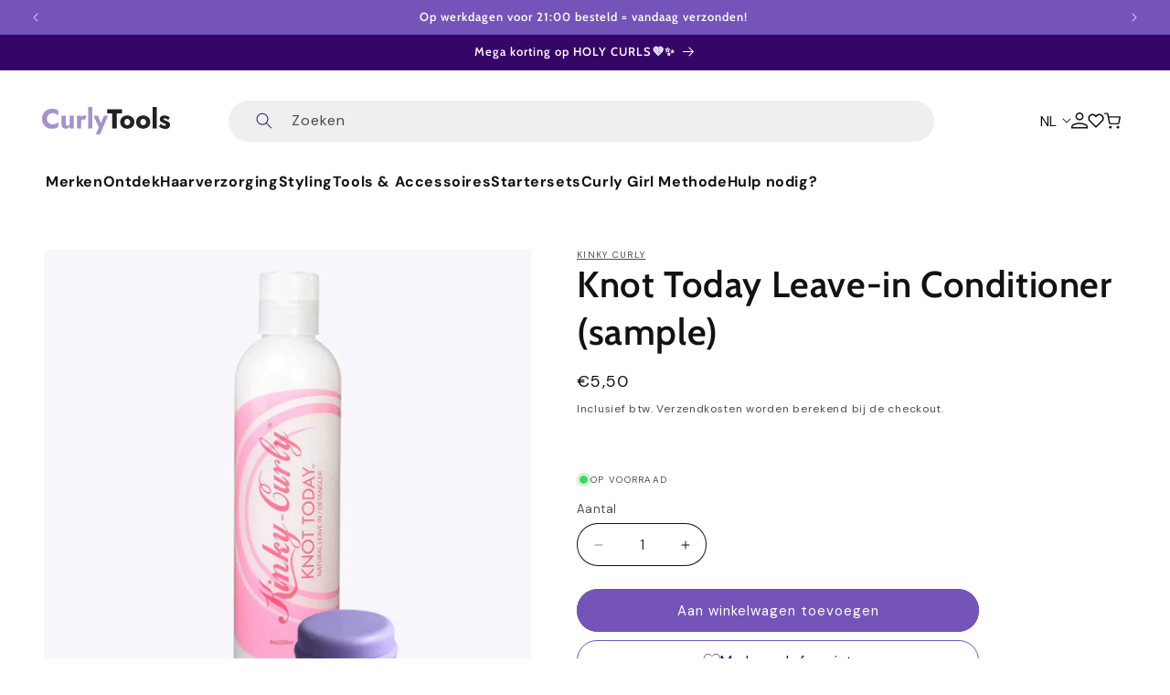

--- FILE ---
content_type: text/html; charset=utf-8
request_url: https://www.curlytools.com/products/knot-today-leave-in-conditioner-sample
body_size: 53927
content:
<!doctype html>
<html class="js" lang="nl">
  <head>
    <meta charset="utf-8">
    <meta http-equiv="X-UA-Compatible" content="IE=edge">
    <meta name="viewport" content="width=device-width,initial-scale=1,maximum-scale=1">
    <meta name="theme-color" content="">
    <link rel="canonical" href="https://www.curlytools.com/products/knot-today-leave-in-conditioner-sample">

    <script
    id="Cookiebot"
    src="https://consent.cookiebot.com/uc.js"
    data-cbid="eb808fae-fd3a-4ffd-913b-50675d709cd9"
    type="text/javascript"
    defer
    ></script>
    
    <!-- create a new Snippet called 'gtm-customer-events-storefront' and paste the below code into it -->

<!-- click tracking -->
<script>
    // function that gets the path of the clicked element. 
   function gtm_get_click_element_path(element) {
    var el = element;
    if (el instanceof Node) {
      // Build the list of elements along the path
      var elList = [];
      do {
        if (el instanceof Element) {
          var classString = el.classList ? [].slice.call(el.classList).join('.') : '';
          var elementName = (el.tagName ? el.tagName.toLowerCase() : '') + 
              (classString ? '.' + classString : '') + 
              (el.id ? '#' + el.id : '');
          if (elementName) elList.unshift(elementName);
        }
        el = el.parentNode
      } while (el != null);
      // Get the stringified element object name
      var objString = element.toString().match(/\[object (\w+)\]/);
      var elementType = objString ? objString[1] : element.toString();
      var cssString = elList.join(' > ');
      // Return the CSS path as a string, prefixed with the element object name
      return cssString ? elementType + ': ' + cssString : elementType;
    }
   }
    
   window.addEventListener("click", function(event){

     // track clicks on any element and push it to Shopify customer events
     Shopify.analytics.publish("custom_click",{
         click_element : gtm_get_click_element_path(event.target) || '',
         click_id : event.target.id || '',
         click_classes : event.target.className || '',
         click_text : event.target.innerText || '',
         click_target : event.target.target || '',
         click_url : event.target.href || ''
     });

     // track link clicks and push it to Shopify customer events
     var closestLink = event.target.closest('a')
     if (closestLink){
       Shopify.analytics.publish("custom_link_click",{
         click_element : gtm_get_click_element_path(closestLink.target) || '',
         click_id : closestLink.id || '',
         click_classes : closestLink.className || '',
         click_text : closestLink.innerText || '',
         click_target : closestLink.target || '',
         click_url : closestLink.href || ''
       })
     }
  });
</script>
<!-- end of click tracking -->
<link rel="icon" type="image/png" href="//www.curlytools.com/cdn/shop/files/krullend_haar-2.png?crop=center&height=32&v=1721122840&width=32"><link rel="preconnect" href="https://fonts.shopifycdn.com" crossorigin><title>
      Knot Today Leave-in Conditioner (sample)
 &ndash; CurlyTools</title>

    
      <meta name="description" content="De Knot Today Leave-in (sample) of ook wel KCKT van Kinky Curly is een leave-in conditioner en detangler in 1 product. Hij is ontworpen om in alle soorten krullen en waves klitten en knopen te verwijderen. Heb je daar geen last van? Dan is hij ook geschikt want wist je dat de romige en op kruidenbasis gemaakte leave-in">
    

    

<meta property="og:site_name" content="CurlyTools">
<meta property="og:url" content="https://www.curlytools.com/products/knot-today-leave-in-conditioner-sample">
<meta property="og:title" content="Knot Today Leave-in Conditioner (sample)">
<meta property="og:type" content="product">
<meta property="og:description" content="De Knot Today Leave-in (sample) of ook wel KCKT van Kinky Curly is een leave-in conditioner en detangler in 1 product. Hij is ontworpen om in alle soorten krullen en waves klitten en knopen te verwijderen. Heb je daar geen last van? Dan is hij ook geschikt want wist je dat de romige en op kruidenbasis gemaakte leave-in"><meta property="og:image" content="http://www.curlytools.com/cdn/shop/files/Wavytype2-49.png?v=1700126076">
  <meta property="og:image:secure_url" content="https://www.curlytools.com/cdn/shop/files/Wavytype2-49.png?v=1700126076">
  <meta property="og:image:width" content="1000">
  <meta property="og:image:height" content="1000"><meta property="og:price:amount" content="5,50">
  <meta property="og:price:currency" content="EUR"><meta name="twitter:card" content="summary_large_image">
<meta name="twitter:title" content="Knot Today Leave-in Conditioner (sample)">
<meta name="twitter:description" content="De Knot Today Leave-in (sample) of ook wel KCKT van Kinky Curly is een leave-in conditioner en detangler in 1 product. Hij is ontworpen om in alle soorten krullen en waves klitten en knopen te verwijderen. Heb je daar geen last van? Dan is hij ook geschikt want wist je dat de romige en op kruidenbasis gemaakte leave-in">


    <script src="//www.curlytools.com/cdn/shop/t/59/assets/constants.js?v=58251544750838685771717136192" defer="defer"></script>
    <script src="//www.curlytools.com/cdn/shop/t/59/assets/pubsub.js?v=158357773527763999511717136192" defer="defer"></script>
    <script src="//www.curlytools.com/cdn/shop/t/59/assets/global.js?v=136628361274817707361717136192" defer="defer"></script><script>window.performance && window.performance.mark && window.performance.mark('shopify.content_for_header.start');</script><meta name="google-site-verification" content="y0uQpN97Y0rpDjDZzs-JyhPYV1A2nH2kuv_AKUtcZcE">
<meta name="facebook-domain-verification" content="axjkqpg5bqwrneu2iu5qvcg99tozwi">
<meta name="google-site-verification" content="y0uQpN97Y0rpDjDZzs-JyhPYV1A2nH2kuv_AKUtcZcE">
<meta name="facebook-domain-verification" content="0p9g28p7usplwzw5inc2xy0agfbrp9">
<meta id="shopify-digital-wallet" name="shopify-digital-wallet" content="/24903974960/digital_wallets/dialog">
<meta name="shopify-checkout-api-token" content="d854f064c12d2fdda2c66cf7ed274621">
<meta id="in-context-paypal-metadata" data-shop-id="24903974960" data-venmo-supported="false" data-environment="production" data-locale="nl_NL" data-paypal-v4="true" data-currency="EUR">
<link rel="alternate" hreflang="x-default" href="https://www.curlytools.com/products/knot-today-leave-in-conditioner-sample">
<link rel="alternate" hreflang="nl" href="https://www.curlytools.com/products/knot-today-leave-in-conditioner-sample">
<link rel="alternate" hreflang="de" href="https://www.curlytools.com/de/products/knot-today-leave-in-conditioner-sample">
<link rel="alternate" hreflang="en" href="https://www.curlytools.com/en/products/knot-today-leave-in-conditioner-sample">
<link rel="alternate" type="application/json+oembed" href="https://www.curlytools.com/products/knot-today-leave-in-conditioner-sample.oembed">
<script async="async" src="/checkouts/internal/preloads.js?locale=nl-NL"></script>
<script id="apple-pay-shop-capabilities" type="application/json">{"shopId":24903974960,"countryCode":"NL","currencyCode":"EUR","merchantCapabilities":["supports3DS"],"merchantId":"gid:\/\/shopify\/Shop\/24903974960","merchantName":"CurlyTools","requiredBillingContactFields":["postalAddress","email"],"requiredShippingContactFields":["postalAddress","email"],"shippingType":"shipping","supportedNetworks":["visa","maestro","masterCard","amex"],"total":{"type":"pending","label":"CurlyTools","amount":"1.00"},"shopifyPaymentsEnabled":true,"supportsSubscriptions":true}</script>
<script id="shopify-features" type="application/json">{"accessToken":"d854f064c12d2fdda2c66cf7ed274621","betas":["rich-media-storefront-analytics"],"domain":"www.curlytools.com","predictiveSearch":true,"shopId":24903974960,"locale":"nl"}</script>
<script>var Shopify = Shopify || {};
Shopify.shop = "curlytools.myshopify.com";
Shopify.locale = "nl";
Shopify.currency = {"active":"EUR","rate":"1.0"};
Shopify.country = "NL";
Shopify.theme = {"name":"curly-tools\/main","id":162746138962,"schema_name":"Dawn","schema_version":"14.0.0","theme_store_id":null,"role":"main"};
Shopify.theme.handle = "null";
Shopify.theme.style = {"id":null,"handle":null};
Shopify.cdnHost = "www.curlytools.com/cdn";
Shopify.routes = Shopify.routes || {};
Shopify.routes.root = "/";</script>
<script type="module">!function(o){(o.Shopify=o.Shopify||{}).modules=!0}(window);</script>
<script>!function(o){function n(){var o=[];function n(){o.push(Array.prototype.slice.apply(arguments))}return n.q=o,n}var t=o.Shopify=o.Shopify||{};t.loadFeatures=n(),t.autoloadFeatures=n()}(window);</script>
<script id="shop-js-analytics" type="application/json">{"pageType":"product"}</script>
<script defer="defer" async type="module" src="//www.curlytools.com/cdn/shopifycloud/shop-js/modules/v2/client.init-shop-cart-sync_BHF27ruw.nl.esm.js"></script>
<script defer="defer" async type="module" src="//www.curlytools.com/cdn/shopifycloud/shop-js/modules/v2/chunk.common_Dwaf6e9K.esm.js"></script>
<script type="module">
  await import("//www.curlytools.com/cdn/shopifycloud/shop-js/modules/v2/client.init-shop-cart-sync_BHF27ruw.nl.esm.js");
await import("//www.curlytools.com/cdn/shopifycloud/shop-js/modules/v2/chunk.common_Dwaf6e9K.esm.js");

  window.Shopify.SignInWithShop?.initShopCartSync?.({"fedCMEnabled":true,"windoidEnabled":true});

</script>
<script>(function() {
  var isLoaded = false;
  function asyncLoad() {
    if (isLoaded) return;
    isLoaded = true;
    var urls = ["https:\/\/cdn-stamped-io.azureedge.net\/files\/widget.min.js?shop=curlytools.myshopify.com","https:\/\/cdn.nfcube.com\/instafeed-be484e4d7cf187650a116bdb112a2efa.js?shop=curlytools.myshopify.com","https:\/\/s3.eu-west-1.amazonaws.com\/production-klarna-il-shopify-osm\/e4ed485f4434fc99f5aa3b93cca936c341960f05\/curlytools.myshopify.com-1730907707171.js?shop=curlytools.myshopify.com","\/\/cdn.shopify.com\/proxy\/49a6e66f2b5e98fdb3761e2ef3a990df5933152cf46e292b9c2f7e2520a47830\/api.goaffpro.com\/loader.js?shop=curlytools.myshopify.com\u0026sp-cache-control=cHVibGljLCBtYXgtYWdlPTkwMA"];
    for (var i = 0; i < urls.length; i++) {
      var s = document.createElement('script');
      s.type = 'text/javascript';
      s.async = true;
      s.src = urls[i];
      var x = document.getElementsByTagName('script')[0];
      x.parentNode.insertBefore(s, x);
    }
  };
  if(window.attachEvent) {
    window.attachEvent('onload', asyncLoad);
  } else {
    window.addEventListener('load', asyncLoad, false);
  }
})();</script>
<script id="__st">var __st={"a":24903974960,"offset":3600,"reqid":"9aa9021c-49da-426d-b161-ec011f317da7-1768759052","pageurl":"www.curlytools.com\/products\/knot-today-leave-in-conditioner-sample","u":"8c03505077d0","p":"product","rtyp":"product","rid":8509117956434};</script>
<script>window.ShopifyPaypalV4VisibilityTracking = true;</script>
<script id="captcha-bootstrap">!function(){'use strict';const t='contact',e='account',n='new_comment',o=[[t,t],['blogs',n],['comments',n],[t,'customer']],c=[[e,'customer_login'],[e,'guest_login'],[e,'recover_customer_password'],[e,'create_customer']],r=t=>t.map((([t,e])=>`form[action*='/${t}']:not([data-nocaptcha='true']) input[name='form_type'][value='${e}']`)).join(','),a=t=>()=>t?[...document.querySelectorAll(t)].map((t=>t.form)):[];function s(){const t=[...o],e=r(t);return a(e)}const i='password',u='form_key',d=['recaptcha-v3-token','g-recaptcha-response','h-captcha-response',i],f=()=>{try{return window.sessionStorage}catch{return}},m='__shopify_v',_=t=>t.elements[u];function p(t,e,n=!1){try{const o=window.sessionStorage,c=JSON.parse(o.getItem(e)),{data:r}=function(t){const{data:e,action:n}=t;return t[m]||n?{data:e,action:n}:{data:t,action:n}}(c);for(const[e,n]of Object.entries(r))t.elements[e]&&(t.elements[e].value=n);n&&o.removeItem(e)}catch(o){console.error('form repopulation failed',{error:o})}}const l='form_type',E='cptcha';function T(t){t.dataset[E]=!0}const w=window,h=w.document,L='Shopify',v='ce_forms',y='captcha';let A=!1;((t,e)=>{const n=(g='f06e6c50-85a8-45c8-87d0-21a2b65856fe',I='https://cdn.shopify.com/shopifycloud/storefront-forms-hcaptcha/ce_storefront_forms_captcha_hcaptcha.v1.5.2.iife.js',D={infoText:'Beschermd door hCaptcha',privacyText:'Privacy',termsText:'Voorwaarden'},(t,e,n)=>{const o=w[L][v],c=o.bindForm;if(c)return c(t,g,e,D).then(n);var r;o.q.push([[t,g,e,D],n]),r=I,A||(h.body.append(Object.assign(h.createElement('script'),{id:'captcha-provider',async:!0,src:r})),A=!0)});var g,I,D;w[L]=w[L]||{},w[L][v]=w[L][v]||{},w[L][v].q=[],w[L][y]=w[L][y]||{},w[L][y].protect=function(t,e){n(t,void 0,e),T(t)},Object.freeze(w[L][y]),function(t,e,n,w,h,L){const[v,y,A,g]=function(t,e,n){const i=e?o:[],u=t?c:[],d=[...i,...u],f=r(d),m=r(i),_=r(d.filter((([t,e])=>n.includes(e))));return[a(f),a(m),a(_),s()]}(w,h,L),I=t=>{const e=t.target;return e instanceof HTMLFormElement?e:e&&e.form},D=t=>v().includes(t);t.addEventListener('submit',(t=>{const e=I(t);if(!e)return;const n=D(e)&&!e.dataset.hcaptchaBound&&!e.dataset.recaptchaBound,o=_(e),c=g().includes(e)&&(!o||!o.value);(n||c)&&t.preventDefault(),c&&!n&&(function(t){try{if(!f())return;!function(t){const e=f();if(!e)return;const n=_(t);if(!n)return;const o=n.value;o&&e.removeItem(o)}(t);const e=Array.from(Array(32),(()=>Math.random().toString(36)[2])).join('');!function(t,e){_(t)||t.append(Object.assign(document.createElement('input'),{type:'hidden',name:u})),t.elements[u].value=e}(t,e),function(t,e){const n=f();if(!n)return;const o=[...t.querySelectorAll(`input[type='${i}']`)].map((({name:t})=>t)),c=[...d,...o],r={};for(const[a,s]of new FormData(t).entries())c.includes(a)||(r[a]=s);n.setItem(e,JSON.stringify({[m]:1,action:t.action,data:r}))}(t,e)}catch(e){console.error('failed to persist form',e)}}(e),e.submit())}));const S=(t,e)=>{t&&!t.dataset[E]&&(n(t,e.some((e=>e===t))),T(t))};for(const o of['focusin','change'])t.addEventListener(o,(t=>{const e=I(t);D(e)&&S(e,y())}));const B=e.get('form_key'),M=e.get(l),P=B&&M;t.addEventListener('DOMContentLoaded',(()=>{const t=y();if(P)for(const e of t)e.elements[l].value===M&&p(e,B);[...new Set([...A(),...v().filter((t=>'true'===t.dataset.shopifyCaptcha))])].forEach((e=>S(e,t)))}))}(h,new URLSearchParams(w.location.search),n,t,e,['guest_login'])})(!0,!0)}();</script>
<script integrity="sha256-4kQ18oKyAcykRKYeNunJcIwy7WH5gtpwJnB7kiuLZ1E=" data-source-attribution="shopify.loadfeatures" defer="defer" src="//www.curlytools.com/cdn/shopifycloud/storefront/assets/storefront/load_feature-a0a9edcb.js" crossorigin="anonymous"></script>
<script data-source-attribution="shopify.dynamic_checkout.dynamic.init">var Shopify=Shopify||{};Shopify.PaymentButton=Shopify.PaymentButton||{isStorefrontPortableWallets:!0,init:function(){window.Shopify.PaymentButton.init=function(){};var t=document.createElement("script");t.src="https://www.curlytools.com/cdn/shopifycloud/portable-wallets/latest/portable-wallets.nl.js",t.type="module",document.head.appendChild(t)}};
</script>
<script data-source-attribution="shopify.dynamic_checkout.buyer_consent">
  function portableWalletsHideBuyerConsent(e){var t=document.getElementById("shopify-buyer-consent"),n=document.getElementById("shopify-subscription-policy-button");t&&n&&(t.classList.add("hidden"),t.setAttribute("aria-hidden","true"),n.removeEventListener("click",e))}function portableWalletsShowBuyerConsent(e){var t=document.getElementById("shopify-buyer-consent"),n=document.getElementById("shopify-subscription-policy-button");t&&n&&(t.classList.remove("hidden"),t.removeAttribute("aria-hidden"),n.addEventListener("click",e))}window.Shopify?.PaymentButton&&(window.Shopify.PaymentButton.hideBuyerConsent=portableWalletsHideBuyerConsent,window.Shopify.PaymentButton.showBuyerConsent=portableWalletsShowBuyerConsent);
</script>
<script data-source-attribution="shopify.dynamic_checkout.cart.bootstrap">document.addEventListener("DOMContentLoaded",(function(){function t(){return document.querySelector("shopify-accelerated-checkout-cart, shopify-accelerated-checkout")}if(t())Shopify.PaymentButton.init();else{new MutationObserver((function(e,n){t()&&(Shopify.PaymentButton.init(),n.disconnect())})).observe(document.body,{childList:!0,subtree:!0})}}));
</script>
<link id="shopify-accelerated-checkout-styles" rel="stylesheet" media="screen" href="https://www.curlytools.com/cdn/shopifycloud/portable-wallets/latest/accelerated-checkout-backwards-compat.css" crossorigin="anonymous">
<style id="shopify-accelerated-checkout-cart">
        #shopify-buyer-consent {
  margin-top: 1em;
  display: inline-block;
  width: 100%;
}

#shopify-buyer-consent.hidden {
  display: none;
}

#shopify-subscription-policy-button {
  background: none;
  border: none;
  padding: 0;
  text-decoration: underline;
  font-size: inherit;
  cursor: pointer;
}

#shopify-subscription-policy-button::before {
  box-shadow: none;
}

      </style>
<script id="sections-script" data-sections="curly-tools-header" defer="defer" src="//www.curlytools.com/cdn/shop/t/59/compiled_assets/scripts.js?14187"></script>
<script>window.performance && window.performance.mark && window.performance.mark('shopify.content_for_header.end');</script>
    <script>
function feedback() {
  const p = window.Shopify.customerPrivacy;
  console.log(`Tracking ${p.userCanBeTracked() ? "en" : "dis"}abled`);
}
window.Shopify.loadFeatures(
  [
    {
      name: "consent-tracking-api",
      version: "0.1",
    },
  ],
  function (error) {
    if (error) throw error;
    if ("Cookiebot" in window)
      window.Shopify.customerPrivacy.setTrackingConsent({
        "analytics": false,
        "marketing": false,
        "preferences": false,
        "sale_of_data": false,
      }, () => console.log("Awaiting consent")
    );
  }
);

window.addEventListener("CookiebotOnConsentReady", function () {
  const C = Cookiebot.consent,
      existConsentShopify = setInterval(function () {
        if (window.Shopify.customerPrivacy) {
          clearInterval(existConsentShopify);
          window.Shopify.analytics.publish("custom_cookiebot_consent_ready", {consent: C });
          window.Shopify.customerPrivacy.setTrackingConsent({
            "analytics": C["statistics"],
            "marketing": C["marketing"],
            "preferences": C["preferences"],
            "sale_of_data": C["marketing"],
          }, () => console.log("Consent captured"))
        }
      }, 100);
});
</script>


    <style data-shopify>
@font-face {
  font-family: "jost";
  font-style: normal;
  font-weight: 400;
  src: url('//www.curlytools.com/cdn/shop/t/59/assets/jost.woff2?v=135493085001335441271719311781') format("woff2");
  font-display: swap;
}
@font-face {
  font-family: "jost";
  font-style: normal;
  font-weight: 600;
  src: url('//www.curlytools.com/cdn/shop/t/59/assets/jost-semibold.woff2?v=122123961935224846041719311780') format("woff2");
  font-display: swap;
}
.jost {
  font-family: "jost", sans-serif;
  line-height: 23.12px;
}
.jost-semibold {
  font-family: "jost", sans-serif;
  font-weight: 600;
}@font-face {
  font-family: "DM Sans";
  font-weight: 400;
  font-style: normal;
  font-display: swap;
  src: url("//www.curlytools.com/cdn/fonts/dm_sans/dmsans_n4.ec80bd4dd7e1a334c969c265873491ae56018d72.woff2") format("woff2"),
       url("//www.curlytools.com/cdn/fonts/dm_sans/dmsans_n4.87bdd914d8a61247b911147ae68e754d695c58a6.woff") format("woff");
}

      @font-face {
  font-family: "DM Sans";
  font-weight: 700;
  font-style: normal;
  font-display: swap;
  src: url("//www.curlytools.com/cdn/fonts/dm_sans/dmsans_n7.97e21d81502002291ea1de8aefb79170c6946ce5.woff2") format("woff2"),
       url("//www.curlytools.com/cdn/fonts/dm_sans/dmsans_n7.af5c214f5116410ca1d53a2090665620e78e2e1b.woff") format("woff");
}

      @font-face {
  font-family: "DM Sans";
  font-weight: 400;
  font-style: italic;
  font-display: swap;
  src: url("//www.curlytools.com/cdn/fonts/dm_sans/dmsans_i4.b8fe05e69ee95d5a53155c346957d8cbf5081c1a.woff2") format("woff2"),
       url("//www.curlytools.com/cdn/fonts/dm_sans/dmsans_i4.403fe28ee2ea63e142575c0aa47684d65f8c23a0.woff") format("woff");
}

      @font-face {
  font-family: "DM Sans";
  font-weight: 700;
  font-style: italic;
  font-display: swap;
  src: url("//www.curlytools.com/cdn/fonts/dm_sans/dmsans_i7.52b57f7d7342eb7255084623d98ab83fd96e7f9b.woff2") format("woff2"),
       url("//www.curlytools.com/cdn/fonts/dm_sans/dmsans_i7.d5e14ef18a1d4a8ce78a4187580b4eb1759c2eda.woff") format("woff");
}

      @font-face {
  font-family: Cabin;
  font-weight: 600;
  font-style: normal;
  font-display: swap;
  src: url("//www.curlytools.com/cdn/fonts/cabin/cabin_n6.c6b1e64927bbec1c65aab7077888fb033480c4f7.woff2") format("woff2"),
       url("//www.curlytools.com/cdn/fonts/cabin/cabin_n6.6c2e65d54c893ad9f1390da3b810b8e6cf976a4f.woff") format("woff");
}


      
        :root,
        .color-scheme-1 {
          --color-background: 255,255,255;
        
          --gradient-background: #ffffff;
        

        

        --color-foreground: 18,18,18;
        --color-background-contrast: 191,191,191;
        --color-shadow: 18,18,18;
        --color-button: 54,5,104;
        --color-button-text: 255,255,255;
        --color-secondary-button: 255,255,255;
        --color-secondary-button-text: 54,5,104;
        --color-link: 54,5,104;
        --color-badge-foreground: 18,18,18;
        --color-badge-background: 255,255,255;
        --color-badge-border: 18,18,18;
        --payment-terms-background-color: rgb(255 255 255);
      }
      
        
        .color-scheme-2 {
          --color-background: 54,5,104;
        
          --gradient-background: #360568;
        

        

        --color-foreground: 255,255,255;
        --color-background-contrast: 67,6,128;
        --color-shadow: 18,18,18;
        --color-button: 116,84,184;
        --color-button-text: 255,255,255;
        --color-secondary-button: 54,5,104;
        --color-secondary-button-text: 116,84,184;
        --color-link: 116,84,184;
        --color-badge-foreground: 255,255,255;
        --color-badge-background: 54,5,104;
        --color-badge-border: 255,255,255;
        --payment-terms-background-color: rgb(54 5 104);
      }
      
        
        .color-scheme-3 {
          --color-background: 255,255,255;
        
          --gradient-background: #ffffff;
        

        

        --color-foreground: 18,18,18;
        --color-background-contrast: 191,191,191;
        --color-shadow: 18,18,18;
        --color-button: 116,84,184;
        --color-button-text: 255,255,255;
        --color-secondary-button: 255,255,255;
        --color-secondary-button-text: 116,84,184;
        --color-link: 116,84,184;
        --color-badge-foreground: 18,18,18;
        --color-badge-background: 255,255,255;
        --color-badge-border: 18,18,18;
        --payment-terms-background-color: rgb(255 255 255);
      }
      
        
        .color-scheme-4 {
          --color-background: 233,227,241;
        
          --gradient-background: #e9e3f1;
        

        

        --color-foreground: 18,18,18;
        --color-background-contrast: 166,142,199;
        --color-shadow: 18,18,18;
        --color-button: 54,5,104;
        --color-button-text: 255,255,255;
        --color-secondary-button: 233,227,241;
        --color-secondary-button-text: 54,5,104;
        --color-link: 54,5,104;
        --color-badge-foreground: 18,18,18;
        --color-badge-background: 233,227,241;
        --color-badge-border: 18,18,18;
        --payment-terms-background-color: rgb(233 227 241);
      }
      
        
        .color-scheme-5 {
          --color-background: 116,84,184;
        
          --gradient-background: #7454b8;
        

        

        --color-foreground: 255,255,255;
        --color-background-contrast: 60,41,99;
        --color-shadow: 18,18,18;
        --color-button: 255,255,255;
        --color-button-text: 54,5,104;
        --color-secondary-button: 116,84,184;
        --color-secondary-button-text: 255,255,255;
        --color-link: 255,255,255;
        --color-badge-foreground: 255,255,255;
        --color-badge-background: 116,84,184;
        --color-badge-border: 255,255,255;
        --payment-terms-background-color: rgb(116 84 184);
      }
      
        
        .color-scheme-466ad506-be1f-4bf7-bf46-fd48a68d826c {
          --color-background: 255,255,255;
        
          --gradient-background: #ffffff;
        

        

        --color-foreground: 116,84,184;
        --color-background-contrast: 191,191,191;
        --color-shadow: 18,18,18;
        --color-button: 116,84,184;
        --color-button-text: 255,255,255;
        --color-secondary-button: 255,255,255;
        --color-secondary-button-text: 116,84,184;
        --color-link: 116,84,184;
        --color-badge-foreground: 116,84,184;
        --color-badge-background: 255,255,255;
        --color-badge-border: 116,84,184;
        --payment-terms-background-color: rgb(255 255 255);
      }
      
        
        .color-scheme-f5938b12-9ead-4b04-884c-15f6397902da {
          --color-background: 255,255,255;
        
          --gradient-background: #ffffff;
        

        

        --color-foreground: 255,255,255;
        --color-background-contrast: 191,191,191;
        --color-shadow: 165,146,203;
        --color-button: 165,146,203;
        --color-button-text: 255,255,255;
        --color-secondary-button: 255,255,255;
        --color-secondary-button-text: 255,255,255;
        --color-link: 255,255,255;
        --color-badge-foreground: 255,255,255;
        --color-badge-background: 255,255,255;
        --color-badge-border: 255,255,255;
        --payment-terms-background-color: rgb(255 255 255);
      }
      
        
        .color-scheme-351a3a61-a127-4382-8d6e-0a1832339a99 {
          --color-background: 233,227,241;
        
          --gradient-background: #e9e3f1;
        

        

        --color-foreground: 116,84,184;
        --color-background-contrast: 166,142,199;
        --color-shadow: 18,18,18;
        --color-button: 116,84,184;
        --color-button-text: 255,255,255;
        --color-secondary-button: 233,227,241;
        --color-secondary-button-text: 116,84,184;
        --color-link: 116,84,184;
        --color-badge-foreground: 116,84,184;
        --color-badge-background: 233,227,241;
        --color-badge-border: 116,84,184;
        --payment-terms-background-color: rgb(233 227 241);
      }
      
        
        .color-scheme-5d36aa75-28b5-44af-b3a5-5459cb78c8ab {
          --color-background: 233,227,241;
        
          --gradient-background: #e9e3f1;
        

        

        --color-foreground: 54,5,104;
        --color-background-contrast: 166,142,199;
        --color-shadow: 18,18,18;
        --color-button: 54,5,104;
        --color-button-text: 255,255,255;
        --color-secondary-button: 233,227,241;
        --color-secondary-button-text: 116,84,184;
        --color-link: 116,84,184;
        --color-badge-foreground: 54,5,104;
        --color-badge-background: 233,227,241;
        --color-badge-border: 54,5,104;
        --payment-terms-background-color: rgb(233 227 241);
      }
      
        
        .color-scheme-f58b9920-0903-4301-bd89-c0c23757bffb {
          --color-background: 248,247,252;
        
          --gradient-background: #f8f7fc;
        

        

        --color-foreground: 18,18,18;
        --color-background-contrast: 167,154,217;
        --color-shadow: 18,18,18;
        --color-button: 116,84,184;
        --color-button-text: 255,255,255;
        --color-secondary-button: 248,247,252;
        --color-secondary-button-text: 18,18,18;
        --color-link: 18,18,18;
        --color-badge-foreground: 18,18,18;
        --color-badge-background: 248,247,252;
        --color-badge-border: 18,18,18;
        --payment-terms-background-color: rgb(248 247 252);
      }
      
        
        .color-scheme-75549670-e196-4dc6-b137-81c54a8f4084 {
          --color-background: 127,127,127;
        
          --gradient-background: #7f7f7f;
        

        

        --color-foreground: 255,255,255;
        --color-background-contrast: 63,63,63;
        --color-shadow: 255,255,255;
        --color-button: 255,255,255;
        --color-button-text: 54,5,104;
        --color-secondary-button: 127,127,127;
        --color-secondary-button-text: 54,5,104;
        --color-link: 54,5,104;
        --color-badge-foreground: 255,255,255;
        --color-badge-background: 127,127,127;
        --color-badge-border: 255,255,255;
        --payment-terms-background-color: rgb(127 127 127);
      }
      
        
        .color-scheme-741a80ad-8fae-4ac1-a433-c2b457416ff1 {
          --color-background: 245,245,245;
        
          --gradient-background: #f5f5f5;
        

        

        --color-foreground: 18,18,18;
        --color-background-contrast: 181,181,181;
        --color-shadow: 18,18,18;
        --color-button: 18,18,18;
        --color-button-text: 255,255,255;
        --color-secondary-button: 245,245,245;
        --color-secondary-button-text: 18,18,18;
        --color-link: 18,18,18;
        --color-badge-foreground: 18,18,18;
        --color-badge-background: 245,245,245;
        --color-badge-border: 18,18,18;
        --payment-terms-background-color: rgb(245 245 245);
      }
      
        
        .color-scheme-a7697cdd-13b8-4a8e-8c78-e42b5f47e4a8 {
          --color-background: 255,255,255;
        
          --gradient-background: #ffffff;
        

        

        --color-foreground: 18,18,18;
        --color-background-contrast: 191,191,191;
        --color-shadow: 18,18,18;
        --color-button: 54,5,104;
        --color-button-text: 255,255,255;
        --color-secondary-button: 255,255,255;
        --color-secondary-button-text: 54,5,104;
        --color-link: 54,5,104;
        --color-badge-foreground: 18,18,18;
        --color-badge-background: 255,255,255;
        --color-badge-border: 18,18,18;
        --payment-terms-background-color: rgb(255 255 255);
      }
      
        
        .color-scheme-8873c360-4095-45a4-9b90-32f6c8e39863 {
          --color-background: 255,255,255;
        
          --gradient-background: #ffffff;
        

        

        --color-foreground: 18,18,18;
        --color-background-contrast: 191,191,191;
        --color-shadow: 18,18,18;
        --color-button: 36,161,60;
        --color-button-text: 255,255,255;
        --color-secondary-button: 255,255,255;
        --color-secondary-button-text: 116,84,184;
        --color-link: 116,84,184;
        --color-badge-foreground: 18,18,18;
        --color-badge-background: 255,255,255;
        --color-badge-border: 18,18,18;
        --payment-terms-background-color: rgb(255 255 255);
      }
      
        
        .color-scheme-5317e830-6c9b-4c8c-ad42-0783b4f4b48a {
          --color-background: 255,255,255;
        
          --gradient-background: #ffffff;
        

        

        --color-foreground: 255,255,255;
        --color-background-contrast: 191,191,191;
        --color-shadow: 18,18,18;
        --color-button: 18,18,18;
        --color-button-text: 255,255,255;
        --color-secondary-button: 255,255,255;
        --color-secondary-button-text: 18,18,18;
        --color-link: 18,18,18;
        --color-badge-foreground: 255,255,255;
        --color-badge-background: 255,255,255;
        --color-badge-border: 255,255,255;
        --payment-terms-background-color: rgb(255 255 255);
      }
      
        
        .color-scheme-e5bd4cf0-e81e-4a46-bf3a-c38281fcc282 {
          --color-background: 41,7,85;
        
          --gradient-background: #290755;
        

        

        --color-foreground: 18,18,18;
        --color-background-contrast: 52,9,109;
        --color-shadow: 18,18,18;
        --color-button: 116,84,184;
        --color-button-text: 255,255,255;
        --color-secondary-button: 41,7,85;
        --color-secondary-button-text: 54,5,104;
        --color-link: 54,5,104;
        --color-badge-foreground: 18,18,18;
        --color-badge-background: 41,7,85;
        --color-badge-border: 18,18,18;
        --payment-terms-background-color: rgb(41 7 85);
      }
      
        
        .color-scheme-1c66f9d2-b374-48c9-8d27-833bae369c21 {
          --color-background: 248,247,252;
        
          --gradient-background: #f8f7fc;
        

        

        --color-foreground: 18,18,18;
        --color-background-contrast: 167,154,217;
        --color-shadow: 18,18,18;
        --color-button: 54,5,104;
        --color-button-text: 255,255,255;
        --color-secondary-button: 248,247,252;
        --color-secondary-button-text: 54,5,104;
        --color-link: 54,5,104;
        --color-badge-foreground: 18,18,18;
        --color-badge-background: 248,247,252;
        --color-badge-border: 18,18,18;
        --payment-terms-background-color: rgb(248 247 252);
      }
      
        
        .color-scheme-8a895bd3-2bbd-4467-8765-be8e03b61ede {
          --color-background: 233,227,241;
        
          --gradient-background: #e9e3f1;
        

        

        --color-foreground: 18,18,18;
        --color-background-contrast: 166,142,199;
        --color-shadow: 18,18,18;
        --color-button: 116,84,184;
        --color-button-text: 255,255,255;
        --color-secondary-button: 233,227,241;
        --color-secondary-button-text: 54,5,104;
        --color-link: 54,5,104;
        --color-badge-foreground: 18,18,18;
        --color-badge-background: 233,227,241;
        --color-badge-border: 18,18,18;
        --payment-terms-background-color: rgb(233 227 241);
      }
      
        
        .color-scheme-d5ee57f4-5df5-42e7-b770-43cec0b21eb5 {
          --color-background: 231,225,240;
        
          --gradient-background: #e7e1f0;
        

        

        --color-foreground: 163,155,178;
        --color-background-contrast: 163,140,197;
        --color-shadow: 18,18,18;
        --color-button: 54,5,104;
        --color-button-text: 255,255,255;
        --color-secondary-button: 231,225,240;
        --color-secondary-button-text: 54,5,104;
        --color-link: 54,5,104;
        --color-badge-foreground: 163,155,178;
        --color-badge-background: 231,225,240;
        --color-badge-border: 163,155,178;
        --payment-terms-background-color: rgb(231 225 240);
      }
      
        
        .color-scheme-e30f66fb-ae3b-4609-a4b0-446e29f1ad2a {
          --color-background: 255,255,255;
        
          --gradient-background: #ffffff;
        

        

        --color-foreground: 18,18,18;
        --color-background-contrast: 191,191,191;
        --color-shadow: 255,255,255;
        --color-button: 54,5,104;
        --color-button-text: 255,255,255;
        --color-secondary-button: 255,255,255;
        --color-secondary-button-text: 54,5,104;
        --color-link: 54,5,104;
        --color-badge-foreground: 18,18,18;
        --color-badge-background: 255,255,255;
        --color-badge-border: 18,18,18;
        --payment-terms-background-color: rgb(255 255 255);
      }
      
        
        .color-scheme-d66079a9-a90a-43cf-8bb3-123c7ed27756 {
          --color-background: 222,132,132;
        
          --gradient-background: #de8484;
        

        

        --color-foreground: 18,18,18;
        --color-background-contrast: 179,48,48;
        --color-shadow: 18,18,18;
        --color-button: 54,5,104;
        --color-button-text: 255,255,255;
        --color-secondary-button: 222,132,132;
        --color-secondary-button-text: 54,5,104;
        --color-link: 54,5,104;
        --color-badge-foreground: 18,18,18;
        --color-badge-background: 222,132,132;
        --color-badge-border: 18,18,18;
        --payment-terms-background-color: rgb(222 132 132);
      }
      

      body, .color-scheme-1, .color-scheme-2, .color-scheme-3, .color-scheme-4, .color-scheme-5, .color-scheme-466ad506-be1f-4bf7-bf46-fd48a68d826c, .color-scheme-f5938b12-9ead-4b04-884c-15f6397902da, .color-scheme-351a3a61-a127-4382-8d6e-0a1832339a99, .color-scheme-5d36aa75-28b5-44af-b3a5-5459cb78c8ab, .color-scheme-f58b9920-0903-4301-bd89-c0c23757bffb, .color-scheme-75549670-e196-4dc6-b137-81c54a8f4084, .color-scheme-741a80ad-8fae-4ac1-a433-c2b457416ff1, .color-scheme-a7697cdd-13b8-4a8e-8c78-e42b5f47e4a8, .color-scheme-8873c360-4095-45a4-9b90-32f6c8e39863, .color-scheme-5317e830-6c9b-4c8c-ad42-0783b4f4b48a, .color-scheme-e5bd4cf0-e81e-4a46-bf3a-c38281fcc282, .color-scheme-1c66f9d2-b374-48c9-8d27-833bae369c21, .color-scheme-8a895bd3-2bbd-4467-8765-be8e03b61ede, .color-scheme-d5ee57f4-5df5-42e7-b770-43cec0b21eb5, .color-scheme-e30f66fb-ae3b-4609-a4b0-446e29f1ad2a, .color-scheme-d66079a9-a90a-43cf-8bb3-123c7ed27756 {
        color: rgba(var(--color-foreground), 0.75);
        background-color: rgb(var(--color-background));
      }

      :root {
        --font-body-family: "DM Sans", sans-serif;
        --font-body-style: normal;
        --font-body-weight: 400;
        --font-body-weight-bold: 700;

        --font-heading-family: Cabin, sans-serif;
        --font-heading-style: normal;
        --font-heading-weight: 600;

        --font-body-scale: 1.0;
        --font-heading-scale: 1.0;

        --media-padding: px;
        --media-border-opacity: 0.05;
        --media-border-width: 0px;
        --media-radius: 0px;
        --media-shadow-opacity: 0.0;
        --media-shadow-horizontal-offset: 0px;
        --media-shadow-vertical-offset: 4px;
        --media-shadow-blur-radius: 5px;
        --media-shadow-visible: 0;

        --page-width: 140rem;
        --page-width-margin: 0rem;

        --product-card-image-padding: 0.0rem;
        --product-card-corner-radius: 0.0rem;
        --product-card-text-alignment: center;
        --product-card-border-width: 0.0rem;
        --product-card-border-opacity: 0.1;
        --product-card-shadow-opacity: 0.0;
        --product-card-shadow-visible: 0;
        --product-card-shadow-horizontal-offset: 0.0rem;
        --product-card-shadow-vertical-offset: 0.4rem;
        --product-card-shadow-blur-radius: 0.5rem;

        --collection-card-image-padding: 0.0rem;
        --collection-card-corner-radius: 0.0rem;
        --collection-card-text-alignment: left;
        --collection-card-border-width: 0.0rem;
        --collection-card-border-opacity: 0.1;
        --collection-card-shadow-opacity: 0.0;
        --collection-card-shadow-visible: 0;
        --collection-card-shadow-horizontal-offset: 0.0rem;
        --collection-card-shadow-vertical-offset: 0.4rem;
        --collection-card-shadow-blur-radius: 0.5rem;

        --blog-card-image-padding: 0.0rem;
        --blog-card-corner-radius: 0.0rem;
        --blog-card-text-alignment: left;
        --blog-card-border-width: 0.0rem;
        --blog-card-border-opacity: 0.1;
        --blog-card-shadow-opacity: 0.0;
        --blog-card-shadow-visible: 0;
        --blog-card-shadow-horizontal-offset: 0.0rem;
        --blog-card-shadow-vertical-offset: 0.4rem;
        --blog-card-shadow-blur-radius: 0.5rem;

        --badge-corner-radius: 0.8rem;

        --popup-border-width: 1px;
        --popup-border-opacity: 0.1;
        --popup-corner-radius: 0px;
        --popup-shadow-opacity: 0.05;
        --popup-shadow-horizontal-offset: 0px;
        --popup-shadow-vertical-offset: 4px;
        --popup-shadow-blur-radius: 5px;

        --drawer-border-width: 1px;
        --drawer-border-opacity: 0.1;
        --drawer-shadow-opacity: 0.0;
        --drawer-shadow-horizontal-offset: 0px;
        --drawer-shadow-vertical-offset: 4px;
        --drawer-shadow-blur-radius: 5px;

        --spacing-sections-desktop: 0px;
        --spacing-sections-mobile: 0px;

        --grid-desktop-vertical-spacing: 4px;
        --grid-desktop-horizontal-spacing: 4px;
        --grid-mobile-vertical-spacing: 2px;
        --grid-mobile-horizontal-spacing: 2px;

        --text-boxes-border-opacity: 0.1;
        --text-boxes-border-width: 0px;
        --text-boxes-radius: 0px;
        --text-boxes-shadow-opacity: 0.0;
        --text-boxes-shadow-visible: 0;
        --text-boxes-shadow-horizontal-offset: 0px;
        --text-boxes-shadow-vertical-offset: 4px;
        --text-boxes-shadow-blur-radius: 5px;

        --buttons-radius: 40px;
        --buttons-radius-outset: 41px;
        --buttons-border-width: 1px;
        --buttons-border-opacity: 1.0;
        --buttons-shadow-opacity: 0.0;
        --buttons-shadow-visible: 0;
        --buttons-shadow-horizontal-offset: 0px;
        --buttons-shadow-vertical-offset: 4px;
        --buttons-shadow-blur-radius: 5px;
        --buttons-border-offset: 0.3px;

        --inputs-radius: 40px;
        --inputs-border-width: 1px;
        --inputs-border-opacity: 1.0;
        --inputs-shadow-opacity: 0.0;
        --inputs-shadow-horizontal-offset: 0px;
        --inputs-margin-offset: 0px;
        --inputs-shadow-vertical-offset: 4px;
        --inputs-shadow-blur-radius: 5px;
        --inputs-radius-outset: 41px;

        --variant-pills-radius: 40px;
        --variant-pills-border-width: 1px;
        --variant-pills-border-opacity: 0.55;
        --variant-pills-shadow-opacity: 0.0;
        --variant-pills-shadow-horizontal-offset: 0px;
        --variant-pills-shadow-vertical-offset: 4px;
        --variant-pills-shadow-blur-radius: 5px;
      }

      *,
      *::before,
      *::after {
        box-sizing: inherit;
      }

      html {
        box-sizing: border-box;
        font-size: calc(var(--font-body-scale) * 62.5%);
        height: 100%;
        scroll-behavior: smooth;
      }

      body {
        display: grid;
        grid-template-rows: auto auto 1fr auto;
        grid-template-columns: 100%;
        min-height: 100%;
        margin: 0;
        font-size: 1.5rem;
        letter-spacing: 0.06rem;
        line-height: calc(1 + 0.8 / var(--font-body-scale));
        font-family: var(--font-body-family);
        font-style: var(--font-body-style);
        font-weight: var(--font-body-weight);
      }

      @media screen and (min-width: 750px) {
        body {
          font-size: 1.6rem;
        }
      }
    </style>

    <link href="//www.curlytools.com/cdn/shop/t/59/assets/base.css?v=129848146244351487401722420726" rel="stylesheet" type="text/css" media="all" />

      <link rel="preload" as="font" href="//www.curlytools.com/cdn/fonts/dm_sans/dmsans_n4.ec80bd4dd7e1a334c969c265873491ae56018d72.woff2" type="font/woff2" crossorigin>
      

      <link rel="preload" as="font" href="//www.curlytools.com/cdn/fonts/cabin/cabin_n6.c6b1e64927bbec1c65aab7077888fb033480c4f7.woff2" type="font/woff2" crossorigin>
      
<link href="//www.curlytools.com/cdn/shop/t/59/assets/component-localization-form.css?v=175984387161727170621719826170" rel="stylesheet" type="text/css" media="all" />
      <script src="//www.curlytools.com/cdn/shop/t/59/assets/localization-form.js?v=41464407409839271241719826171" defer="defer"></script><link
        rel="stylesheet"
        href="//www.curlytools.com/cdn/shop/t/59/assets/component-predictive-search.css?v=118923337488134913561717136189"
        media="print"
        onload="this.media='all'"
      ><script>
      if (Shopify.designMode) {
        document.documentElement.classList.add('shopify-design-mode');
      }
    </script>
  <!-- BEGIN app block: shopify://apps/klaviyo-email-marketing-sms/blocks/klaviyo-onsite-embed/2632fe16-c075-4321-a88b-50b567f42507 -->












  <script async src="https://static.klaviyo.com/onsite/js/UDu5JA/klaviyo.js?company_id=UDu5JA"></script>
  <script>!function(){if(!window.klaviyo){window._klOnsite=window._klOnsite||[];try{window.klaviyo=new Proxy({},{get:function(n,i){return"push"===i?function(){var n;(n=window._klOnsite).push.apply(n,arguments)}:function(){for(var n=arguments.length,o=new Array(n),w=0;w<n;w++)o[w]=arguments[w];var t="function"==typeof o[o.length-1]?o.pop():void 0,e=new Promise((function(n){window._klOnsite.push([i].concat(o,[function(i){t&&t(i),n(i)}]))}));return e}}})}catch(n){window.klaviyo=window.klaviyo||[],window.klaviyo.push=function(){var n;(n=window._klOnsite).push.apply(n,arguments)}}}}();</script>

  
    <script id="viewed_product">
      if (item == null) {
        var _learnq = _learnq || [];

        var MetafieldReviews = null
        var MetafieldYotpoRating = null
        var MetafieldYotpoCount = null
        var MetafieldLooxRating = null
        var MetafieldLooxCount = null
        var okendoProduct = null
        var okendoProductReviewCount = null
        var okendoProductReviewAverageValue = null
        try {
          // The following fields are used for Customer Hub recently viewed in order to add reviews.
          // This information is not part of __kla_viewed. Instead, it is part of __kla_viewed_reviewed_items
          MetafieldReviews = {};
          MetafieldYotpoRating = null
          MetafieldYotpoCount = null
          MetafieldLooxRating = null
          MetafieldLooxCount = null

          okendoProduct = null
          // If the okendo metafield is not legacy, it will error, which then requires the new json formatted data
          if (okendoProduct && 'error' in okendoProduct) {
            okendoProduct = null
          }
          okendoProductReviewCount = okendoProduct ? okendoProduct.reviewCount : null
          okendoProductReviewAverageValue = okendoProduct ? okendoProduct.reviewAverageValue : null
        } catch (error) {
          console.error('Error in Klaviyo onsite reviews tracking:', error);
        }

        var item = {
          Name: "Knot Today Leave-in Conditioner (sample)",
          ProductID: 8509117956434,
          Categories: ["Cadeaus tot €15","CG Sampels en CG Travel Sizes","CurlyTools Samples","Sale"],
          ImageURL: "https://www.curlytools.com/cdn/shop/files/Wavytype2-49_grande.png?v=1700126076",
          URL: "https://www.curlytools.com/products/knot-today-leave-in-conditioner-sample",
          Brand: "Kinky Curly",
          Price: "€5,50",
          Value: "5,50",
          CompareAtPrice: "€0,00"
        };
        _learnq.push(['track', 'Viewed Product', item]);
        _learnq.push(['trackViewedItem', {
          Title: item.Name,
          ItemId: item.ProductID,
          Categories: item.Categories,
          ImageUrl: item.ImageURL,
          Url: item.URL,
          Metadata: {
            Brand: item.Brand,
            Price: item.Price,
            Value: item.Value,
            CompareAtPrice: item.CompareAtPrice
          },
          metafields:{
            reviews: MetafieldReviews,
            yotpo:{
              rating: MetafieldYotpoRating,
              count: MetafieldYotpoCount,
            },
            loox:{
              rating: MetafieldLooxRating,
              count: MetafieldLooxCount,
            },
            okendo: {
              rating: okendoProductReviewAverageValue,
              count: okendoProductReviewCount,
            }
          }
        }]);
      }
    </script>
  




  <script>
    window.klaviyoReviewsProductDesignMode = false
  </script>







<!-- END app block --><!-- BEGIN app block: shopify://apps/eg-auto-add-to-cart/blocks/app-embed/0f7d4f74-1e89-4820-aec4-6564d7e535d2 -->










  
    <script
      async
      type="text/javascript"
      src="https://cdn.506.io/eg/script.js?shop=curlytools.myshopify.com&v=7"
    ></script>
  



  <meta id="easygift-shop" itemid="c2hvcF8kXzE3Njg3NTkwNTI=" content="{&quot;isInstalled&quot;:true,&quot;installedOn&quot;:&quot;2025-06-05T18:29:59.401Z&quot;,&quot;appVersion&quot;:&quot;3.0&quot;,&quot;subscriptionName&quot;:&quot;Standard&quot;,&quot;cartAnalytics&quot;:true,&quot;freeTrialEndsOn&quot;:null,&quot;settings&quot;:{&quot;reminderBannerStyle&quot;:{&quot;position&quot;:{&quot;horizontal&quot;:&quot;right&quot;,&quot;vertical&quot;:&quot;bottom&quot;},&quot;closingMode&quot;:&quot;doNotAutoClose&quot;,&quot;cssStyles&quot;:&quot;&quot;,&quot;displayAfter&quot;:5,&quot;headerText&quot;:&quot;&quot;,&quot;imageUrl&quot;:null,&quot;primaryColor&quot;:&quot;#000000&quot;,&quot;reshowBannerAfter&quot;:&quot;everyNewSession&quot;,&quot;selfcloseAfter&quot;:5,&quot;showImage&quot;:false,&quot;subHeaderText&quot;:&quot;&quot;},&quot;addedItemIdentifier&quot;:&quot;_Gifted&quot;,&quot;ignoreOtherAppLineItems&quot;:null,&quot;customVariantsInfoLifetimeMins&quot;:1440,&quot;redirectPath&quot;:null,&quot;ignoreNonStandardCartRequests&quot;:false,&quot;bannerStyle&quot;:{&quot;position&quot;:{&quot;horizontal&quot;:&quot;right&quot;,&quot;vertical&quot;:&quot;bottom&quot;},&quot;cssStyles&quot;:null,&quot;primaryColor&quot;:&quot;#000000&quot;},&quot;themePresetId&quot;:null,&quot;notificationStyle&quot;:{&quot;position&quot;:{&quot;horizontal&quot;:null,&quot;vertical&quot;:null},&quot;cssStyles&quot;:null,&quot;duration&quot;:null,&quot;hasCustomizations&quot;:false,&quot;primaryColor&quot;:null},&quot;fetchCartData&quot;:false,&quot;useLocalStorage&quot;:{&quot;enabled&quot;:false,&quot;expiryMinutes&quot;:null},&quot;popupStyle&quot;:{&quot;closeModalOutsideClick&quot;:true,&quot;priceShowZeroDecimals&quot;:true,&quot;addButtonText&quot;:null,&quot;cssStyles&quot;:null,&quot;dismissButtonText&quot;:null,&quot;hasCustomizations&quot;:false,&quot;imageUrl&quot;:null,&quot;outOfStockButtonText&quot;:null,&quot;primaryColor&quot;:null,&quot;secondaryColor&quot;:null,&quot;showProductLink&quot;:false,&quot;subscriptionLabel&quot;:&quot;Subscription Plan&quot;},&quot;refreshAfterBannerClick&quot;:false,&quot;disableReapplyRules&quot;:false,&quot;disableReloadOnFailedAddition&quot;:false,&quot;autoReloadCartPage&quot;:false,&quot;ajaxRedirectPath&quot;:null,&quot;allowSimultaneousRequests&quot;:false,&quot;applyRulesOnCheckout&quot;:false,&quot;enableCartCtrlOverrides&quot;:true,&quot;customRedirectFromCart&quot;:null,&quot;scriptSettings&quot;:{&quot;branding&quot;:{&quot;removalRequestSent&quot;:null,&quot;show&quot;:false},&quot;productPageRedirection&quot;:{&quot;enabled&quot;:false,&quot;products&quot;:[],&quot;redirectionURL&quot;:&quot;\/&quot;},&quot;debugging&quot;:{&quot;enabled&quot;:false,&quot;enabledOn&quot;:null,&quot;stringifyObj&quot;:false},&quot;customCSS&quot;:null,&quot;fetchProductInfoFromSavedDomain&quot;:false,&quot;enableBuyNowInterceptions&quot;:false,&quot;removeProductsAddedFromExpiredRules&quot;:false,&quot;useFinalPrice&quot;:false,&quot;hideGiftedPropertyText&quot;:false,&quot;fetchCartDataBeforeRequest&quot;:false,&quot;decodePayload&quot;:false,&quot;delayUpdates&quot;:2000,&quot;hideAlertsOnFrontend&quot;:false,&quot;removeEGPropertyFromSplitActionLineItems&quot;:false}},&quot;translations&quot;:null,&quot;defaultLocale&quot;:&quot;nl&quot;,&quot;shopDomain&quot;:&quot;www.curlytools.com&quot;}">


<script defer>
  (async function() {
    try {

      const blockVersion = "v3"
      if (blockVersion != "v3") {
        return
      }

      let metaErrorFlag = false;
      if (metaErrorFlag) {
        return
      }

      // Parse metafields as JSON
      const metafields = {};

      // Process metafields in JavaScript
      let savedRulesArray = [];
      for (const [key, value] of Object.entries(metafields)) {
        if (value) {
          for (const prop in value) {
            // avoiding Object.Keys for performance gain -- no need to make an array of keys.
            savedRulesArray.push(value);
            break;
          }
        }
      }

      const metaTag = document.createElement('meta');
      metaTag.id = 'easygift-rules';
      metaTag.content = JSON.stringify(savedRulesArray);
      metaTag.setAttribute('itemid', 'cnVsZXNfJF8xNzY4NzU5MDUy');

      document.head.appendChild(metaTag);
      } catch (err) {
        
      }
  })();
</script>


  <script
    type="text/javascript"
    defer
  >

    (function () {
      try {
        window.EG_INFO = window.EG_INFO || {};
        var shopInfo = {"isInstalled":true,"installedOn":"2025-06-05T18:29:59.401Z","appVersion":"3.0","subscriptionName":"Standard","cartAnalytics":true,"freeTrialEndsOn":null,"settings":{"reminderBannerStyle":{"position":{"horizontal":"right","vertical":"bottom"},"closingMode":"doNotAutoClose","cssStyles":"","displayAfter":5,"headerText":"","imageUrl":null,"primaryColor":"#000000","reshowBannerAfter":"everyNewSession","selfcloseAfter":5,"showImage":false,"subHeaderText":""},"addedItemIdentifier":"_Gifted","ignoreOtherAppLineItems":null,"customVariantsInfoLifetimeMins":1440,"redirectPath":null,"ignoreNonStandardCartRequests":false,"bannerStyle":{"position":{"horizontal":"right","vertical":"bottom"},"cssStyles":null,"primaryColor":"#000000"},"themePresetId":null,"notificationStyle":{"position":{"horizontal":null,"vertical":null},"cssStyles":null,"duration":null,"hasCustomizations":false,"primaryColor":null},"fetchCartData":false,"useLocalStorage":{"enabled":false,"expiryMinutes":null},"popupStyle":{"closeModalOutsideClick":true,"priceShowZeroDecimals":true,"addButtonText":null,"cssStyles":null,"dismissButtonText":null,"hasCustomizations":false,"imageUrl":null,"outOfStockButtonText":null,"primaryColor":null,"secondaryColor":null,"showProductLink":false,"subscriptionLabel":"Subscription Plan"},"refreshAfterBannerClick":false,"disableReapplyRules":false,"disableReloadOnFailedAddition":false,"autoReloadCartPage":false,"ajaxRedirectPath":null,"allowSimultaneousRequests":false,"applyRulesOnCheckout":false,"enableCartCtrlOverrides":true,"customRedirectFromCart":null,"scriptSettings":{"branding":{"removalRequestSent":null,"show":false},"productPageRedirection":{"enabled":false,"products":[],"redirectionURL":"\/"},"debugging":{"enabled":false,"enabledOn":null,"stringifyObj":false},"customCSS":null,"fetchProductInfoFromSavedDomain":false,"enableBuyNowInterceptions":false,"removeProductsAddedFromExpiredRules":false,"useFinalPrice":false,"hideGiftedPropertyText":false,"fetchCartDataBeforeRequest":false,"decodePayload":false,"delayUpdates":2000,"hideAlertsOnFrontend":false,"removeEGPropertyFromSplitActionLineItems":false}},"translations":null,"defaultLocale":"nl","shopDomain":"www.curlytools.com"};
        var productRedirectionEnabled = shopInfo.settings.scriptSettings.productPageRedirection.enabled;
        if (["Unlimited", "Enterprise"].includes(shopInfo.subscriptionName) && productRedirectionEnabled) {
          var products = shopInfo.settings.scriptSettings.productPageRedirection.products;
          if (products.length > 0) {
            var productIds = products.map(function(prod) {
              var productGid = prod.id;
              var productIdNumber = parseInt(productGid.split('/').pop());
              return productIdNumber;
            });
            var productInfo = {"id":8509117956434,"title":"Knot Today Leave-in Conditioner (sample)","handle":"knot-today-leave-in-conditioner-sample","description":"\u003cp\u003eDe \u003cstrong\u003eKnot Today Leave-in (sample)\u003c\/strong\u003e of ook wel KCKT van \u003cstrong\u003eKinky Curly\u003c\/strong\u003e is een leave-in conditioner en detangler in 1 product. Hij is ontworpen om in alle soorten krullen en waves klitten en knopen te verwijderen. Heb je daar geen last van? Dan is hij ook geschikt want wist je dat de romige en op kruidenbasis gemaakte leave-in je haar beschermt tegen invloeden van buitenaf en de perfecte basis is voordat je start met het stylen van je haar?\u003c\/p\u003e\n\u003cp\u003eDit product is in de Curly Girl Communities een echte bestseller doordat het product ontzettend licht is. Daardoor is hij geschikt voor alle soorten krullen en texturen. \u003c\/p\u003e\n\u003cul\u003e\n\u003cli\u003eVoor alle soorten krullen en texturen\u003c\/li\u003e\n\u003cli\u003eGeschikt voor normaal haar\u003c\/li\u003e\n\u003cli\u003eProteïnevrij\u003c\/li\u003e\n\u003cli\u003e30ml\u003c\/li\u003e\n\u003c\/ul\u003e","published_at":"2025-10-10T17:53:05+02:00","created_at":"2023-07-14T15:24:13+02:00","vendor":"Kinky Curly","type":"Sample","tags":["eoysale","product_knot-today-leave-in"],"price":550,"price_min":550,"price_max":550,"available":true,"price_varies":false,"compare_at_price":null,"compare_at_price_min":0,"compare_at_price_max":0,"compare_at_price_varies":false,"variants":[{"id":46803859734866,"title":"30ml (sample)","option1":"30ml (sample)","option2":null,"option3":null,"sku":"CT-000899","requires_shipping":true,"taxable":true,"featured_image":null,"available":true,"name":"Knot Today Leave-in Conditioner (sample) - 30ml (sample)","public_title":"30ml (sample)","options":["30ml (sample)"],"price":550,"weight":0,"compare_at_price":null,"inventory_management":"shopify","barcode":"9501141454567","requires_selling_plan":false,"selling_plan_allocations":[]}],"images":["\/\/www.curlytools.com\/cdn\/shop\/files\/Wavytype2-49.png?v=1700126076"],"featured_image":"\/\/www.curlytools.com\/cdn\/shop\/files\/Wavytype2-49.png?v=1700126076","options":["Formaat"],"media":[{"alt":"Knot Today Leave-in Conditioner (sample)","id":43784535146834,"position":1,"preview_image":{"aspect_ratio":1.0,"height":1000,"width":1000,"src":"\/\/www.curlytools.com\/cdn\/shop\/files\/Wavytype2-49.png?v=1700126076"},"aspect_ratio":1.0,"height":1000,"media_type":"image","src":"\/\/www.curlytools.com\/cdn\/shop\/files\/Wavytype2-49.png?v=1700126076","width":1000}],"requires_selling_plan":false,"selling_plan_groups":[],"content":"\u003cp\u003eDe \u003cstrong\u003eKnot Today Leave-in (sample)\u003c\/strong\u003e of ook wel KCKT van \u003cstrong\u003eKinky Curly\u003c\/strong\u003e is een leave-in conditioner en detangler in 1 product. Hij is ontworpen om in alle soorten krullen en waves klitten en knopen te verwijderen. Heb je daar geen last van? Dan is hij ook geschikt want wist je dat de romige en op kruidenbasis gemaakte leave-in je haar beschermt tegen invloeden van buitenaf en de perfecte basis is voordat je start met het stylen van je haar?\u003c\/p\u003e\n\u003cp\u003eDit product is in de Curly Girl Communities een echte bestseller doordat het product ontzettend licht is. Daardoor is hij geschikt voor alle soorten krullen en texturen. \u003c\/p\u003e\n\u003cul\u003e\n\u003cli\u003eVoor alle soorten krullen en texturen\u003c\/li\u003e\n\u003cli\u003eGeschikt voor normaal haar\u003c\/li\u003e\n\u003cli\u003eProteïnevrij\u003c\/li\u003e\n\u003cli\u003e30ml\u003c\/li\u003e\n\u003c\/ul\u003e"};
            var isProductInList = productIds.includes(productInfo.id);
            if (isProductInList) {
              var redirectionURL = shopInfo.settings.scriptSettings.productPageRedirection.redirectionURL;
              if (redirectionURL) {
                window.location = redirectionURL;
              }
            }
          }
        }

        

          var rawPriceString = "5,50";
    
          rawPriceString = rawPriceString.trim();
    
          var normalisedPrice;

          function processNumberString(str) {
            // Helper to find the rightmost index of '.', ',' or "'"
            const lastDot = str.lastIndexOf('.');
            const lastComma = str.lastIndexOf(',');
            const lastApostrophe = str.lastIndexOf("'");
            const lastIndex = Math.max(lastDot, lastComma, lastApostrophe);

            // If no punctuation, remove any stray spaces and return
            if (lastIndex === -1) {
              return str.replace(/[.,'\s]/g, '');
            }

            // Extract parts
            const before = str.slice(0, lastIndex).replace(/[.,'\s]/g, '');
            const after = str.slice(lastIndex + 1).replace(/[.,'\s]/g, '');

            // If the after part is 1 or 2 digits, treat as decimal
            if (after.length > 0 && after.length <= 2) {
              return `${before}.${after}`;
            }

            // Otherwise treat as integer with thousands separator removed
            return before + after;
          }

          normalisedPrice = processNumberString(rawPriceString)

          window.EG_INFO["46803859734866"] = {
            "price": `${normalisedPrice}`,
            "presentmentPrices": {
              "edges": [
                {
                  "node": {
                    "price": {
                      "amount": `${normalisedPrice}`,
                      "currencyCode": "EUR"
                    }
                  }
                }
              ]
            },
            "sellingPlanGroups": {
              "edges": [
                
              ]
            },
            "product": {
              "id": "gid://shopify/Product/8509117956434",
              "tags": ["eoysale","product_knot-today-leave-in"],
              "collections": {
                "pageInfo": {
                  "hasNextPage": false
                },
                "edges": [
                  
                    {
                      "node": {
                        "id": "gid://shopify/Collection/663461069138"
                      }
                    },
                  
                    {
                      "node": {
                        "id": "gid://shopify/Collection/264843853893"
                      }
                    },
                  
                    {
                      "node": {
                        "id": "gid://shopify/Collection/637701030226"
                      }
                    },
                  
                    {
                      "node": {
                        "id": "gid://shopify/Collection/615057457490"
                      }
                    }
                  
                ]
              }
            },
            "id": "46803859734866",
            "timestamp": 1768759052
          };
        
      } catch(err) {
      return
    }})()
  </script>



<!-- END app block --><script src="https://cdn.shopify.com/extensions/019b93c1-bc14-7200-9724-fabc47201519/my-app-115/assets/sdk.js" type="text/javascript" defer="defer"></script>
<link href="https://cdn.shopify.com/extensions/019b93c1-bc14-7200-9724-fabc47201519/my-app-115/assets/sdk.css" rel="stylesheet" type="text/css" media="all">
<link href="https://cdn.shopify.com/extensions/019bc237-e6a0-75fa-a84b-a22337af908e/swish-formerly-wishlist-king-218/assets/component-wishlist-button-block.css" rel="stylesheet" type="text/css" media="all">
<link href="https://monorail-edge.shopifysvc.com" rel="dns-prefetch">
<script>(function(){if ("sendBeacon" in navigator && "performance" in window) {try {var session_token_from_headers = performance.getEntriesByType('navigation')[0].serverTiming.find(x => x.name == '_s').description;} catch {var session_token_from_headers = undefined;}var session_cookie_matches = document.cookie.match(/_shopify_s=([^;]*)/);var session_token_from_cookie = session_cookie_matches && session_cookie_matches.length === 2 ? session_cookie_matches[1] : "";var session_token = session_token_from_headers || session_token_from_cookie || "";function handle_abandonment_event(e) {var entries = performance.getEntries().filter(function(entry) {return /monorail-edge.shopifysvc.com/.test(entry.name);});if (!window.abandonment_tracked && entries.length === 0) {window.abandonment_tracked = true;var currentMs = Date.now();var navigation_start = performance.timing.navigationStart;var payload = {shop_id: 24903974960,url: window.location.href,navigation_start,duration: currentMs - navigation_start,session_token,page_type: "product"};window.navigator.sendBeacon("https://monorail-edge.shopifysvc.com/v1/produce", JSON.stringify({schema_id: "online_store_buyer_site_abandonment/1.1",payload: payload,metadata: {event_created_at_ms: currentMs,event_sent_at_ms: currentMs}}));}}window.addEventListener('pagehide', handle_abandonment_event);}}());</script>
<script id="web-pixels-manager-setup">(function e(e,d,r,n,o){if(void 0===o&&(o={}),!Boolean(null===(a=null===(i=window.Shopify)||void 0===i?void 0:i.analytics)||void 0===a?void 0:a.replayQueue)){var i,a;window.Shopify=window.Shopify||{};var t=window.Shopify;t.analytics=t.analytics||{};var s=t.analytics;s.replayQueue=[],s.publish=function(e,d,r){return s.replayQueue.push([e,d,r]),!0};try{self.performance.mark("wpm:start")}catch(e){}var l=function(){var e={modern:/Edge?\/(1{2}[4-9]|1[2-9]\d|[2-9]\d{2}|\d{4,})\.\d+(\.\d+|)|Firefox\/(1{2}[4-9]|1[2-9]\d|[2-9]\d{2}|\d{4,})\.\d+(\.\d+|)|Chrom(ium|e)\/(9{2}|\d{3,})\.\d+(\.\d+|)|(Maci|X1{2}).+ Version\/(15\.\d+|(1[6-9]|[2-9]\d|\d{3,})\.\d+)([,.]\d+|)( \(\w+\)|)( Mobile\/\w+|) Safari\/|Chrome.+OPR\/(9{2}|\d{3,})\.\d+\.\d+|(CPU[ +]OS|iPhone[ +]OS|CPU[ +]iPhone|CPU IPhone OS|CPU iPad OS)[ +]+(15[._]\d+|(1[6-9]|[2-9]\d|\d{3,})[._]\d+)([._]\d+|)|Android:?[ /-](13[3-9]|1[4-9]\d|[2-9]\d{2}|\d{4,})(\.\d+|)(\.\d+|)|Android.+Firefox\/(13[5-9]|1[4-9]\d|[2-9]\d{2}|\d{4,})\.\d+(\.\d+|)|Android.+Chrom(ium|e)\/(13[3-9]|1[4-9]\d|[2-9]\d{2}|\d{4,})\.\d+(\.\d+|)|SamsungBrowser\/([2-9]\d|\d{3,})\.\d+/,legacy:/Edge?\/(1[6-9]|[2-9]\d|\d{3,})\.\d+(\.\d+|)|Firefox\/(5[4-9]|[6-9]\d|\d{3,})\.\d+(\.\d+|)|Chrom(ium|e)\/(5[1-9]|[6-9]\d|\d{3,})\.\d+(\.\d+|)([\d.]+$|.*Safari\/(?![\d.]+ Edge\/[\d.]+$))|(Maci|X1{2}).+ Version\/(10\.\d+|(1[1-9]|[2-9]\d|\d{3,})\.\d+)([,.]\d+|)( \(\w+\)|)( Mobile\/\w+|) Safari\/|Chrome.+OPR\/(3[89]|[4-9]\d|\d{3,})\.\d+\.\d+|(CPU[ +]OS|iPhone[ +]OS|CPU[ +]iPhone|CPU IPhone OS|CPU iPad OS)[ +]+(10[._]\d+|(1[1-9]|[2-9]\d|\d{3,})[._]\d+)([._]\d+|)|Android:?[ /-](13[3-9]|1[4-9]\d|[2-9]\d{2}|\d{4,})(\.\d+|)(\.\d+|)|Mobile Safari.+OPR\/([89]\d|\d{3,})\.\d+\.\d+|Android.+Firefox\/(13[5-9]|1[4-9]\d|[2-9]\d{2}|\d{4,})\.\d+(\.\d+|)|Android.+Chrom(ium|e)\/(13[3-9]|1[4-9]\d|[2-9]\d{2}|\d{4,})\.\d+(\.\d+|)|Android.+(UC? ?Browser|UCWEB|U3)[ /]?(15\.([5-9]|\d{2,})|(1[6-9]|[2-9]\d|\d{3,})\.\d+)\.\d+|SamsungBrowser\/(5\.\d+|([6-9]|\d{2,})\.\d+)|Android.+MQ{2}Browser\/(14(\.(9|\d{2,})|)|(1[5-9]|[2-9]\d|\d{3,})(\.\d+|))(\.\d+|)|K[Aa][Ii]OS\/(3\.\d+|([4-9]|\d{2,})\.\d+)(\.\d+|)/},d=e.modern,r=e.legacy,n=navigator.userAgent;return n.match(d)?"modern":n.match(r)?"legacy":"unknown"}(),u="modern"===l?"modern":"legacy",c=(null!=n?n:{modern:"",legacy:""})[u],f=function(e){return[e.baseUrl,"/wpm","/b",e.hashVersion,"modern"===e.buildTarget?"m":"l",".js"].join("")}({baseUrl:d,hashVersion:r,buildTarget:u}),m=function(e){var d=e.version,r=e.bundleTarget,n=e.surface,o=e.pageUrl,i=e.monorailEndpoint;return{emit:function(e){var a=e.status,t=e.errorMsg,s=(new Date).getTime(),l=JSON.stringify({metadata:{event_sent_at_ms:s},events:[{schema_id:"web_pixels_manager_load/3.1",payload:{version:d,bundle_target:r,page_url:o,status:a,surface:n,error_msg:t},metadata:{event_created_at_ms:s}}]});if(!i)return console&&console.warn&&console.warn("[Web Pixels Manager] No Monorail endpoint provided, skipping logging."),!1;try{return self.navigator.sendBeacon.bind(self.navigator)(i,l)}catch(e){}var u=new XMLHttpRequest;try{return u.open("POST",i,!0),u.setRequestHeader("Content-Type","text/plain"),u.send(l),!0}catch(e){return console&&console.warn&&console.warn("[Web Pixels Manager] Got an unhandled error while logging to Monorail."),!1}}}}({version:r,bundleTarget:l,surface:e.surface,pageUrl:self.location.href,monorailEndpoint:e.monorailEndpoint});try{o.browserTarget=l,function(e){var d=e.src,r=e.async,n=void 0===r||r,o=e.onload,i=e.onerror,a=e.sri,t=e.scriptDataAttributes,s=void 0===t?{}:t,l=document.createElement("script"),u=document.querySelector("head"),c=document.querySelector("body");if(l.async=n,l.src=d,a&&(l.integrity=a,l.crossOrigin="anonymous"),s)for(var f in s)if(Object.prototype.hasOwnProperty.call(s,f))try{l.dataset[f]=s[f]}catch(e){}if(o&&l.addEventListener("load",o),i&&l.addEventListener("error",i),u)u.appendChild(l);else{if(!c)throw new Error("Did not find a head or body element to append the script");c.appendChild(l)}}({src:f,async:!0,onload:function(){if(!function(){var e,d;return Boolean(null===(d=null===(e=window.Shopify)||void 0===e?void 0:e.analytics)||void 0===d?void 0:d.initialized)}()){var d=window.webPixelsManager.init(e)||void 0;if(d){var r=window.Shopify.analytics;r.replayQueue.forEach((function(e){var r=e[0],n=e[1],o=e[2];d.publishCustomEvent(r,n,o)})),r.replayQueue=[],r.publish=d.publishCustomEvent,r.visitor=d.visitor,r.initialized=!0}}},onerror:function(){return m.emit({status:"failed",errorMsg:"".concat(f," has failed to load")})},sri:function(e){var d=/^sha384-[A-Za-z0-9+/=]+$/;return"string"==typeof e&&d.test(e)}(c)?c:"",scriptDataAttributes:o}),m.emit({status:"loading"})}catch(e){m.emit({status:"failed",errorMsg:(null==e?void 0:e.message)||"Unknown error"})}}})({shopId: 24903974960,storefrontBaseUrl: "https://www.curlytools.com",extensionsBaseUrl: "https://extensions.shopifycdn.com/cdn/shopifycloud/web-pixels-manager",monorailEndpoint: "https://monorail-edge.shopifysvc.com/unstable/produce_batch",surface: "storefront-renderer",enabledBetaFlags: ["2dca8a86"],webPixelsConfigList: [{"id":"3025109330","configuration":"{\"accountID\":\"UDu5JA\",\"webPixelConfig\":\"eyJlbmFibGVBZGRlZFRvQ2FydEV2ZW50cyI6IHRydWV9\"}","eventPayloadVersion":"v1","runtimeContext":"STRICT","scriptVersion":"524f6c1ee37bacdca7657a665bdca589","type":"APP","apiClientId":123074,"privacyPurposes":["ANALYTICS","MARKETING"],"dataSharingAdjustments":{"protectedCustomerApprovalScopes":["read_customer_address","read_customer_email","read_customer_name","read_customer_personal_data","read_customer_phone"]}},{"id":"2688287058","configuration":"{\"shop\":\"curlytools.myshopify.com\",\"cookie_duration\":\"604800\"}","eventPayloadVersion":"v1","runtimeContext":"STRICT","scriptVersion":"a2e7513c3708f34b1f617d7ce88f9697","type":"APP","apiClientId":2744533,"privacyPurposes":["ANALYTICS","MARKETING"],"dataSharingAdjustments":{"protectedCustomerApprovalScopes":["read_customer_address","read_customer_email","read_customer_name","read_customer_personal_data","read_customer_phone"]}},{"id":"810680658","configuration":"{\"pixelCode\":\"C56RAVH6C8J46GAV3AD0\"}","eventPayloadVersion":"v1","runtimeContext":"STRICT","scriptVersion":"22e92c2ad45662f435e4801458fb78cc","type":"APP","apiClientId":4383523,"privacyPurposes":["ANALYTICS","MARKETING","SALE_OF_DATA"],"dataSharingAdjustments":{"protectedCustomerApprovalScopes":["read_customer_address","read_customer_email","read_customer_name","read_customer_personal_data","read_customer_phone"]}},{"id":"332726610","configuration":"{\"pixel_id\":\"394476687760478\",\"pixel_type\":\"facebook_pixel\",\"metaapp_system_user_token\":\"-\"}","eventPayloadVersion":"v1","runtimeContext":"OPEN","scriptVersion":"ca16bc87fe92b6042fbaa3acc2fbdaa6","type":"APP","apiClientId":2329312,"privacyPurposes":["ANALYTICS","MARKETING","SALE_OF_DATA"],"dataSharingAdjustments":{"protectedCustomerApprovalScopes":["read_customer_address","read_customer_email","read_customer_name","read_customer_personal_data","read_customer_phone"]}},{"id":"212566354","configuration":"{\"myshopifyDomain\":\"curlytools.myshopify.com\"}","eventPayloadVersion":"v1","runtimeContext":"STRICT","scriptVersion":"23b97d18e2aa74363140dc29c9284e87","type":"APP","apiClientId":2775569,"privacyPurposes":["ANALYTICS","MARKETING","SALE_OF_DATA"],"dataSharingAdjustments":{"protectedCustomerApprovalScopes":["read_customer_address","read_customer_email","read_customer_name","read_customer_phone","read_customer_personal_data"]}},{"id":"206963026","configuration":"{\"tagID\":\"2614177836265\"}","eventPayloadVersion":"v1","runtimeContext":"STRICT","scriptVersion":"18031546ee651571ed29edbe71a3550b","type":"APP","apiClientId":3009811,"privacyPurposes":["ANALYTICS","MARKETING","SALE_OF_DATA"],"dataSharingAdjustments":{"protectedCustomerApprovalScopes":["read_customer_address","read_customer_email","read_customer_name","read_customer_personal_data","read_customer_phone"]}},{"id":"212894034","eventPayloadVersion":"1","runtimeContext":"LAX","scriptVersion":"9","type":"CUSTOM","privacyPurposes":[],"name":"Cookiebot"},{"id":"216695122","eventPayloadVersion":"1","runtimeContext":"LAX","scriptVersion":"37","type":"CUSTOM","privacyPurposes":[],"name":"GTM + Datalayer"},{"id":"242876754","eventPayloadVersion":"1","runtimeContext":"LAX","scriptVersion":"1","type":"CUSTOM","privacyPurposes":[],"name":"Reaktion Pixel"},{"id":"shopify-app-pixel","configuration":"{}","eventPayloadVersion":"v1","runtimeContext":"STRICT","scriptVersion":"0450","apiClientId":"shopify-pixel","type":"APP","privacyPurposes":["ANALYTICS","MARKETING"]},{"id":"shopify-custom-pixel","eventPayloadVersion":"v1","runtimeContext":"LAX","scriptVersion":"0450","apiClientId":"shopify-pixel","type":"CUSTOM","privacyPurposes":["ANALYTICS","MARKETING"]}],isMerchantRequest: false,initData: {"shop":{"name":"CurlyTools","paymentSettings":{"currencyCode":"EUR"},"myshopifyDomain":"curlytools.myshopify.com","countryCode":"NL","storefrontUrl":"https:\/\/www.curlytools.com"},"customer":null,"cart":null,"checkout":null,"productVariants":[{"price":{"amount":5.5,"currencyCode":"EUR"},"product":{"title":"Knot Today Leave-in Conditioner (sample)","vendor":"Kinky Curly","id":"8509117956434","untranslatedTitle":"Knot Today Leave-in Conditioner (sample)","url":"\/products\/knot-today-leave-in-conditioner-sample","type":"Sample"},"id":"46803859734866","image":{"src":"\/\/www.curlytools.com\/cdn\/shop\/files\/Wavytype2-49.png?v=1700126076"},"sku":"CT-000899","title":"30ml (sample)","untranslatedTitle":"30ml (sample)"}],"purchasingCompany":null},},"https://www.curlytools.com/cdn","fcfee988w5aeb613cpc8e4bc33m6693e112",{"modern":"","legacy":""},{"shopId":"24903974960","storefrontBaseUrl":"https:\/\/www.curlytools.com","extensionBaseUrl":"https:\/\/extensions.shopifycdn.com\/cdn\/shopifycloud\/web-pixels-manager","surface":"storefront-renderer","enabledBetaFlags":"[\"2dca8a86\"]","isMerchantRequest":"false","hashVersion":"fcfee988w5aeb613cpc8e4bc33m6693e112","publish":"custom","events":"[[\"page_viewed\",{}],[\"product_viewed\",{\"productVariant\":{\"price\":{\"amount\":5.5,\"currencyCode\":\"EUR\"},\"product\":{\"title\":\"Knot Today Leave-in Conditioner (sample)\",\"vendor\":\"Kinky Curly\",\"id\":\"8509117956434\",\"untranslatedTitle\":\"Knot Today Leave-in Conditioner (sample)\",\"url\":\"\/products\/knot-today-leave-in-conditioner-sample\",\"type\":\"Sample\"},\"id\":\"46803859734866\",\"image\":{\"src\":\"\/\/www.curlytools.com\/cdn\/shop\/files\/Wavytype2-49.png?v=1700126076\"},\"sku\":\"CT-000899\",\"title\":\"30ml (sample)\",\"untranslatedTitle\":\"30ml (sample)\"}}]]"});</script><script>
  window.ShopifyAnalytics = window.ShopifyAnalytics || {};
  window.ShopifyAnalytics.meta = window.ShopifyAnalytics.meta || {};
  window.ShopifyAnalytics.meta.currency = 'EUR';
  var meta = {"product":{"id":8509117956434,"gid":"gid:\/\/shopify\/Product\/8509117956434","vendor":"Kinky Curly","type":"Sample","handle":"knot-today-leave-in-conditioner-sample","variants":[{"id":46803859734866,"price":550,"name":"Knot Today Leave-in Conditioner (sample) - 30ml (sample)","public_title":"30ml (sample)","sku":"CT-000899"}],"remote":false},"page":{"pageType":"product","resourceType":"product","resourceId":8509117956434,"requestId":"9aa9021c-49da-426d-b161-ec011f317da7-1768759052"}};
  for (var attr in meta) {
    window.ShopifyAnalytics.meta[attr] = meta[attr];
  }
</script>
<script class="analytics">
  (function () {
    var customDocumentWrite = function(content) {
      var jquery = null;

      if (window.jQuery) {
        jquery = window.jQuery;
      } else if (window.Checkout && window.Checkout.$) {
        jquery = window.Checkout.$;
      }

      if (jquery) {
        jquery('body').append(content);
      }
    };

    var hasLoggedConversion = function(token) {
      if (token) {
        return document.cookie.indexOf('loggedConversion=' + token) !== -1;
      }
      return false;
    }

    var setCookieIfConversion = function(token) {
      if (token) {
        var twoMonthsFromNow = new Date(Date.now());
        twoMonthsFromNow.setMonth(twoMonthsFromNow.getMonth() + 2);

        document.cookie = 'loggedConversion=' + token + '; expires=' + twoMonthsFromNow;
      }
    }

    var trekkie = window.ShopifyAnalytics.lib = window.trekkie = window.trekkie || [];
    if (trekkie.integrations) {
      return;
    }
    trekkie.methods = [
      'identify',
      'page',
      'ready',
      'track',
      'trackForm',
      'trackLink'
    ];
    trekkie.factory = function(method) {
      return function() {
        var args = Array.prototype.slice.call(arguments);
        args.unshift(method);
        trekkie.push(args);
        return trekkie;
      };
    };
    for (var i = 0; i < trekkie.methods.length; i++) {
      var key = trekkie.methods[i];
      trekkie[key] = trekkie.factory(key);
    }
    trekkie.load = function(config) {
      trekkie.config = config || {};
      trekkie.config.initialDocumentCookie = document.cookie;
      var first = document.getElementsByTagName('script')[0];
      var script = document.createElement('script');
      script.type = 'text/javascript';
      script.onerror = function(e) {
        var scriptFallback = document.createElement('script');
        scriptFallback.type = 'text/javascript';
        scriptFallback.onerror = function(error) {
                var Monorail = {
      produce: function produce(monorailDomain, schemaId, payload) {
        var currentMs = new Date().getTime();
        var event = {
          schema_id: schemaId,
          payload: payload,
          metadata: {
            event_created_at_ms: currentMs,
            event_sent_at_ms: currentMs
          }
        };
        return Monorail.sendRequest("https://" + monorailDomain + "/v1/produce", JSON.stringify(event));
      },
      sendRequest: function sendRequest(endpointUrl, payload) {
        // Try the sendBeacon API
        if (window && window.navigator && typeof window.navigator.sendBeacon === 'function' && typeof window.Blob === 'function' && !Monorail.isIos12()) {
          var blobData = new window.Blob([payload], {
            type: 'text/plain'
          });

          if (window.navigator.sendBeacon(endpointUrl, blobData)) {
            return true;
          } // sendBeacon was not successful

        } // XHR beacon

        var xhr = new XMLHttpRequest();

        try {
          xhr.open('POST', endpointUrl);
          xhr.setRequestHeader('Content-Type', 'text/plain');
          xhr.send(payload);
        } catch (e) {
          console.log(e);
        }

        return false;
      },
      isIos12: function isIos12() {
        return window.navigator.userAgent.lastIndexOf('iPhone; CPU iPhone OS 12_') !== -1 || window.navigator.userAgent.lastIndexOf('iPad; CPU OS 12_') !== -1;
      }
    };
    Monorail.produce('monorail-edge.shopifysvc.com',
      'trekkie_storefront_load_errors/1.1',
      {shop_id: 24903974960,
      theme_id: 162746138962,
      app_name: "storefront",
      context_url: window.location.href,
      source_url: "//www.curlytools.com/cdn/s/trekkie.storefront.cd680fe47e6c39ca5d5df5f0a32d569bc48c0f27.min.js"});

        };
        scriptFallback.async = true;
        scriptFallback.src = '//www.curlytools.com/cdn/s/trekkie.storefront.cd680fe47e6c39ca5d5df5f0a32d569bc48c0f27.min.js';
        first.parentNode.insertBefore(scriptFallback, first);
      };
      script.async = true;
      script.src = '//www.curlytools.com/cdn/s/trekkie.storefront.cd680fe47e6c39ca5d5df5f0a32d569bc48c0f27.min.js';
      first.parentNode.insertBefore(script, first);
    };
    trekkie.load(
      {"Trekkie":{"appName":"storefront","development":false,"defaultAttributes":{"shopId":24903974960,"isMerchantRequest":null,"themeId":162746138962,"themeCityHash":"12266652521193396260","contentLanguage":"nl","currency":"EUR","eventMetadataId":"04b18f80-4c60-4b3b-96aa-cc9b3acc1f5c"},"isServerSideCookieWritingEnabled":true,"monorailRegion":"shop_domain","enabledBetaFlags":["65f19447"]},"Session Attribution":{},"S2S":{"facebookCapiEnabled":true,"source":"trekkie-storefront-renderer","apiClientId":580111}}
    );

    var loaded = false;
    trekkie.ready(function() {
      if (loaded) return;
      loaded = true;

      window.ShopifyAnalytics.lib = window.trekkie;

      var originalDocumentWrite = document.write;
      document.write = customDocumentWrite;
      try { window.ShopifyAnalytics.merchantGoogleAnalytics.call(this); } catch(error) {};
      document.write = originalDocumentWrite;

      window.ShopifyAnalytics.lib.page(null,{"pageType":"product","resourceType":"product","resourceId":8509117956434,"requestId":"9aa9021c-49da-426d-b161-ec011f317da7-1768759052","shopifyEmitted":true});

      var match = window.location.pathname.match(/checkouts\/(.+)\/(thank_you|post_purchase)/)
      var token = match? match[1]: undefined;
      if (!hasLoggedConversion(token)) {
        setCookieIfConversion(token);
        window.ShopifyAnalytics.lib.track("Viewed Product",{"currency":"EUR","variantId":46803859734866,"productId":8509117956434,"productGid":"gid:\/\/shopify\/Product\/8509117956434","name":"Knot Today Leave-in Conditioner (sample) - 30ml (sample)","price":"5.50","sku":"CT-000899","brand":"Kinky Curly","variant":"30ml (sample)","category":"Sample","nonInteraction":true,"remote":false},undefined,undefined,{"shopifyEmitted":true});
      window.ShopifyAnalytics.lib.track("monorail:\/\/trekkie_storefront_viewed_product\/1.1",{"currency":"EUR","variantId":46803859734866,"productId":8509117956434,"productGid":"gid:\/\/shopify\/Product\/8509117956434","name":"Knot Today Leave-in Conditioner (sample) - 30ml (sample)","price":"5.50","sku":"CT-000899","brand":"Kinky Curly","variant":"30ml (sample)","category":"Sample","nonInteraction":true,"remote":false,"referer":"https:\/\/www.curlytools.com\/products\/knot-today-leave-in-conditioner-sample"});
      }
    });


        var eventsListenerScript = document.createElement('script');
        eventsListenerScript.async = true;
        eventsListenerScript.src = "//www.curlytools.com/cdn/shopifycloud/storefront/assets/shop_events_listener-3da45d37.js";
        document.getElementsByTagName('head')[0].appendChild(eventsListenerScript);

})();</script>
  <script>
  if (!window.ga || (window.ga && typeof window.ga !== 'function')) {
    window.ga = function ga() {
      (window.ga.q = window.ga.q || []).push(arguments);
      if (window.Shopify && window.Shopify.analytics && typeof window.Shopify.analytics.publish === 'function') {
        window.Shopify.analytics.publish("ga_stub_called", {}, {sendTo: "google_osp_migration"});
      }
      console.error("Shopify's Google Analytics stub called with:", Array.from(arguments), "\nSee https://help.shopify.com/manual/promoting-marketing/pixels/pixel-migration#google for more information.");
    };
    if (window.Shopify && window.Shopify.analytics && typeof window.Shopify.analytics.publish === 'function') {
      window.Shopify.analytics.publish("ga_stub_initialized", {}, {sendTo: "google_osp_migration"});
    }
  }
</script>
<script
  defer
  src="https://www.curlytools.com/cdn/shopifycloud/perf-kit/shopify-perf-kit-3.0.4.min.js"
  data-application="storefront-renderer"
  data-shop-id="24903974960"
  data-render-region="gcp-us-east1"
  data-page-type="product"
  data-theme-instance-id="162746138962"
  data-theme-name="Dawn"
  data-theme-version="14.0.0"
  data-monorail-region="shop_domain"
  data-resource-timing-sampling-rate="10"
  data-shs="true"
  data-shs-beacon="true"
  data-shs-export-with-fetch="true"
  data-shs-logs-sample-rate="1"
  data-shs-beacon-endpoint="https://www.curlytools.com/api/collect"
></script>
</head>

  <body class="gradient animate--hover-default">
    <a class="skip-to-content-link button visually-hidden" href="#MainContent">
      Meteen naar de content
    </a>

<link href="//www.curlytools.com/cdn/shop/t/59/assets/quantity-popover.css?v=78745769908715669131717136192" rel="stylesheet" type="text/css" media="all" />
<link href="//www.curlytools.com/cdn/shop/t/59/assets/component-card.css?v=170255646740459000691718898546" rel="stylesheet" type="text/css" media="all" />

<script src="//www.curlytools.com/cdn/shop/t/59/assets/cart.js?v=114940022928632645881717136190" defer="defer"></script>
<script src="//www.curlytools.com/cdn/shop/t/59/assets/quantity-popover.js?v=987015268078116491717136192" defer="defer"></script>

<style>
  .drawer {
    visibility: hidden;
  }
</style><cart-drawer class="drawer is-empty">
  <div id="CartDrawer" class="cart-drawer">
    <div id="CartDrawer-Overlay" class="cart-drawer__overlay"></div>
    <div
      class="drawer__inner gradient color-scheme-1"
      role="dialog"
      aria-modal="true"
      aria-label="Je winkelwagen"
      tabindex="-1"
    ><div class="drawer__inner-empty">
          <div class="cart-drawer__warnings center cart-drawer__warnings--has-collection">
            <div class="cart-drawer__empty-content">
              <h2 class="cart__empty-text">Je winkelwagen is leeg</h2>
              <button
                class="drawer__close"
                type="button"
                onclick="this.closest('cart-drawer').close()"
                aria-label="Sluiten"
              >
                <svg
  xmlns="http://www.w3.org/2000/svg"
  aria-hidden="true"
  focusable="false"
  class="icon icon-close"
  fill="none"
  viewBox="0 0 18 17"
>
  <path d="M.865 15.978a.5.5 0 00.707.707l7.433-7.431 7.579 7.282a.501.501 0 00.846-.37.5.5 0 00-.153-.351L9.712 8.546l7.417-7.416a.5.5 0 10-.707-.708L8.991 7.853 1.413.573a.5.5 0 10-.693.72l7.563 7.268-7.418 7.417z" fill="currentColor">
</svg>

              </button>
              <a href="/collections/all" class="button">
                Terugkeren naar winkel
              </a><p class="cart__login-title h3">Heb je een account?</p>
                <p class="cart__login-paragraph">
                  <a href="/account/login" class="link underlined-link">Log in</a> om sneller af te rekenen.
                </p></div>
          </div><div class="cart-drawer__collection">
              
<div class="card-wrapper animate-arrow collection-card-wrapper">
  <div
    class="
      card
      card--standard
       card--media
      
      
      
    "
    style="--ratio-percent: 100%;"
  >
    <div
      class="card__inner color-scheme-f5938b12-9ead-4b04-884c-15f6397902da gradient ratio"
      style="--ratio-percent: 100%;"
    ><div class="card__media">
          <div class="media media--transparent media--hover-effect">
            <img
              srcset="//www.curlytools.com/cdn/shop/collections/cg-producten.jpg?v=1648727645&width=165 165w,//www.curlytools.com/cdn/shop/collections/cg-producten.jpg?v=1648727645&width=330 330w,//www.curlytools.com/cdn/shop/collections/cg-producten.jpg?v=1648727645&width=535 535w,//www.curlytools.com/cdn/shop/collections/cg-producten.jpg?v=1648727645&width=750 750w,//www.curlytools.com/cdn/shop/collections/cg-producten.jpg?v=1648727645 768w
              "
              src="//www.curlytools.com/cdn/shop/collections/cg-producten.jpg?v=1648727645&width=1500"
              sizes="
                (min-width: 1400px) 1300px,
                (min-width: 750px) calc(100vw - 10rem),
                calc(100vw - 3rem)
              "
              alt="Foto van CG Producten die in een doos liggen"
              height="1024"
              width="768"
              loading="lazy"
              class="motion-reduce"
            >
          </div>
        </div><div class="card__content">
          <div class="card__information">
            <h3 class="card__heading">
              <a
                
                  href="/collections/alle-cg-producten"
                
                class="full-unstyled-link"
              >Alle CG producten
              </a>
            </h3><p class="card__caption">CG Producten zijn geschikt om binnen de CG Methode te gebruiken. Ze zijn beter...<span class="icon-wrap">&nbsp;<svg
  viewBox="0 0 14 10"
  fill="none"
  aria-hidden="true"
  focusable="false"
  class="icon icon-arrow"
  xmlns="http://www.w3.org/2000/svg"
>
  <path fill-rule="evenodd" clip-rule="evenodd" d="M8.537.808a.5.5 0 01.817-.162l4 4a.5.5 0 010 .708l-4 4a.5.5 0 11-.708-.708L11.793 5.5H1a.5.5 0 010-1h10.793L8.646 1.354a.5.5 0 01-.109-.546z" fill="currentColor">
</svg>
</span>
              </p></div>
        </div></div><div class="card__content">
        <div class="card__information">
          <h3 class="card__heading">
            <a
              
                href="/collections/alle-cg-producten"
              
              class="full-unstyled-link"
            >Alle CG producten<span class="icon-wrap"><svg
  viewBox="0 0 14 10"
  fill="none"
  aria-hidden="true"
  focusable="false"
  class="icon icon-arrow"
  xmlns="http://www.w3.org/2000/svg"
>
  <path fill-rule="evenodd" clip-rule="evenodd" d="M8.537.808a.5.5 0 01.817-.162l4 4a.5.5 0 010 .708l-4 4a.5.5 0 11-.708-.708L11.793 5.5H1a.5.5 0 010-1h10.793L8.646 1.354a.5.5 0 01-.109-.546z" fill="currentColor">
</svg>
</span>
            </a>
          </h3></div>
      </div></div>
</div>

            </div></div><div class="drawer__header">
        <div class="drawer__heading h2">Je winkelwagen</div>
        <button
          class="drawer__close"
          type="button"
          onclick="this.closest('cart-drawer').close()"
          aria-label="Sluiten"
        >
          <svg
  xmlns="http://www.w3.org/2000/svg"
  aria-hidden="true"
  focusable="false"
  class="icon icon-close"
  fill="none"
  viewBox="0 0 18 17"
>
  <path d="M.865 15.978a.5.5 0 00.707.707l7.433-7.431 7.579 7.282a.501.501 0 00.846-.37.5.5 0 00-.153-.351L9.712 8.546l7.417-7.416a.5.5 0 10-.707-.708L8.991 7.853 1.413.573a.5.5 0 10-.693.72l7.563 7.268-7.418 7.417z" fill="currentColor">
</svg>

        </button>
      </div>
      <cart-drawer-items
        
          class=" is-empty"
        
      >
        <form
          action="/cart"
          id="CartDrawer-Form"
          class="cart__contents cart-drawer__form"
          method="post"
        >
          <div id="CartDrawer-CartItems" class="drawer__contents js-contents"><p id="CartDrawer-LiveRegionText" class="visually-hidden" role="status"></p>
            <p id="CartDrawer-LineItemStatus" class="visually-hidden" aria-hidden="true" role="status">
              Bezig met laden...
            </p>
          </div>
          <div id="CartDrawer-CartErrors" role="alert"></div>
        </form>
      </cart-drawer-items>
      <div class="drawer__footer"><!-- Start blocks -->
        <!-- Subtotals -->

        <div class="cart-drawer__footer" >
          <div></div>

          <div class="totals" role="status">
            <div class="totals__total h2">Geschat totaal</div>
            <p class="totals__total-value">€0,00 EUR
</p>
          </div>

          <small class="tax-note caption-large rte">Inclusief belasting. <a href="/policies/shipping-policy">Verzending</a> en kortingen worden bij de checkout berekend.
</small>
        </div>

        <!-- CTAs -->

        <div class="cart__ctas" >
          <button
            type="submit"
            id="CartDrawer-Checkout"
            class="cart__checkout-button button"
            name="checkout"
            form="CartDrawer-Form"
            
              disabled
            
          >
            Afrekenen
          </button>
        </div>
      </div>
    </div>
  </div>
</cart-drawer>
<div class="full-header fixed w-full max-w-[100vw] top-0 z-[8]">
      <!-- BEGIN sections: header-group -->
<div id="shopify-section-sections--21712569499986__announcement-bar" class="shopify-section shopify-section-group-header-group announcement-bar-section"><link href="//www.curlytools.com/cdn/shop/t/59/assets/component-slideshow.css?v=41568389003077754171717136192" rel="stylesheet" type="text/css" media="all" />
<link href="//www.curlytools.com/cdn/shop/t/59/assets/component-slider.css?v=14039311878856620671717136189" rel="stylesheet" type="text/css" media="all" />

  <link href="//www.curlytools.com/cdn/shop/t/59/assets/component-list-social.css?v=35792976012981934991717136191" rel="stylesheet" type="text/css" media="all" />


<div
  class="utility-bar color-scheme-5 gradient"
  
>
  <div class="page-width utility-bar__grid"><slideshow-component
        class="announcement-bar"
        role="region"
        aria-roledescription="Carrousel"
        aria-label="Aankondigingsbalk"
      >
        <div class="announcement-bar-slider slider-buttons">
          <button
            type="button"
            class="slider-button slider-button--prev"
            name="previous"
            aria-label="Vorige aankondiging"
            aria-controls="Slider-sections--21712569499986__announcement-bar"
          >
            <svg aria-hidden="true" focusable="false" class="icon icon-caret  " viewBox="0 0 10 6">
  <path fill-rule="evenodd" clip-rule="evenodd" d="M9.354.646a.5.5 0 00-.708 0L5 4.293 1.354.646a.5.5 0 00-.708.708l4 4a.5.5 0 00.708 0l4-4a.5.5 0 000-.708z" fill="currentColor">
</svg>

          </button>
          <div
            class="grid grid--1-col slider slider--everywhere"
            id="Slider-sections--21712569499986__announcement-bar"
            aria-live="polite"
            aria-atomic="true"
            data-autoplay="true"
            data-speed="10"
          ><div
                class="slideshow__slide slider__slide grid__item grid--1-col"
                id="Slide-sections--21712569499986__announcement-bar-1"
                
                role="group"
                aria-roledescription="Aankondiging"
                aria-label="1 van 3"
                tabindex="-1"
              >
                <div
                  class="announcement-bar__announcement"
                  role="region"
                  aria-label="Aankondiging"
                  
                ><p class="announcement-bar__message h5">
                      <span>Op werkdagen voor 21:00 besteld = vandaag verzonden!</span></p></div>
              </div><div
                class="slideshow__slide slider__slide grid__item grid--1-col"
                id="Slide-sections--21712569499986__announcement-bar-2"
                
                role="group"
                aria-roledescription="Aankondiging"
                aria-label="2 van 3"
                tabindex="-1"
              >
                <div
                  class="announcement-bar__announcement"
                  role="region"
                  aria-label="Aankondiging"
                  
                ><p class="announcement-bar__message h5">
                      <span>Gratis verzending vanaf €45</span></p></div>
              </div><div
                class="slideshow__slide slider__slide grid__item grid--1-col"
                id="Slide-sections--21712569499986__announcement-bar-3"
                
                role="group"
                aria-roledescription="Aankondiging"
                aria-label="3 van 3"
                tabindex="-1"
              >
                <div
                  class="announcement-bar__announcement"
                  role="region"
                  aria-label="Aankondiging"
                  
                ><p class="announcement-bar__message h5">
                      <span>Veilig achteraf betalen met Klarna</span></p></div>
              </div></div>
          <button
            type="button"
            class="slider-button slider-button--next"
            name="next"
            aria-label="Volgende aankondiging"
            aria-controls="Slider-sections--21712569499986__announcement-bar"
          >
            <svg aria-hidden="true" focusable="false" class="icon icon-caret  " viewBox="0 0 10 6">
  <path fill-rule="evenodd" clip-rule="evenodd" d="M9.354.646a.5.5 0 00-.708 0L5 4.293 1.354.646a.5.5 0 00-.708.708l4 4a.5.5 0 00.708 0l4-4a.5.5 0 000-.708z" fill="currentColor">
</svg>

          </button>
        </div>
      </slideshow-component><div class="localization-wrapper">
</div>
  </div>
</div>


</div><div id="shopify-section-sections--21712569499986__announcement_bar_TKjzRb" class="shopify-section shopify-section-group-header-group announcement-bar-section"><link href="//www.curlytools.com/cdn/shop/t/59/assets/component-slideshow.css?v=41568389003077754171717136192" rel="stylesheet" type="text/css" media="all" />
<link href="//www.curlytools.com/cdn/shop/t/59/assets/component-slider.css?v=14039311878856620671717136189" rel="stylesheet" type="text/css" media="all" />

  <link href="//www.curlytools.com/cdn/shop/t/59/assets/component-list-social.css?v=35792976012981934991717136191" rel="stylesheet" type="text/css" media="all" />


<div
  class="utility-bar color-scheme-2 gradient utility-bar--bottom-border"
  
>
  <div class="page-width utility-bar__grid"><div
        class="announcement-bar"
        role="region"
        aria-label="Aankondiging"
        
      ><a
              href="/collections/holy-curls"
              class="announcement-bar__link link link--text focus-inset animate-arrow"
            ><p class="announcement-bar__message h5">
            <span>Mega korting op HOLY CURLS💜✨</span><svg
  viewBox="0 0 14 10"
  fill="none"
  aria-hidden="true"
  focusable="false"
  class="icon icon-arrow"
  xmlns="http://www.w3.org/2000/svg"
>
  <path fill-rule="evenodd" clip-rule="evenodd" d="M8.537.808a.5.5 0 01.817-.162l4 4a.5.5 0 010 .708l-4 4a.5.5 0 11-.708-.708L11.793 5.5H1a.5.5 0 010-1h10.793L8.646 1.354a.5.5 0 01-.109-.546z" fill="currentColor">
</svg>

</p></a></div><div class="localization-wrapper">
</div>
  </div>
</div>


</div><div id="shopify-section-sections--21712569499986__curly_tools_header_3CnaUR" class="shopify-section shopify-section-group-header-group section-header"><link
  rel="stylesheet"
  href="//www.curlytools.com/cdn/shop/t/59/assets/component-cart-notification.css?v=54116361853792938221717136191"
  media="print"
  onload="this.media='all'"
>
<link rel="stylesheet" href="//www.curlytools.com/cdn/shop/t/59/assets/component-cart-items.css?v=127384614032664249911717136192" media="print" onload="this.media='all'">
<link rel="stylesheet" href="//www.curlytools.com/cdn/shop/t/59/assets/component-search.css?v=138606415743841750351719206943" media="print" onload="this.media='all'">
<link href="//www.curlytools.com/cdn/shop/t/59/assets/curly-tools-header.css?v=184023894835507136351719826268" rel="stylesheet" type="text/css" media="all" />
<link href="//www.curlytools.com/cdn/shop/t/59/assets/curly-tools-custom-tailwind.css?v=173541879715278686181734095874" rel="stylesheet" type="text/css" media="all" />
<link href="//www.curlytools.com/cdn/shop/t/59/assets/component-mega-menu.css?v=10110889665867715061717136193" rel="stylesheet" type="text/css" media="all" />
<link rel="stylesheet" href="//www.curlytools.com/cdn/shop/t/59/assets/component-price.css?v=70172745017360139101717136193" media="print" onload="this.media='all'"><link href="//www.curlytools.com/cdn/shop/t/59/assets/component-cart-drawer.css?v=19530961819213608911717136190" rel="stylesheet" type="text/css" media="all" />
  <link href="//www.curlytools.com/cdn/shop/t/59/assets/component-cart.css?v=165982380921400067651717136193" rel="stylesheet" type="text/css" media="all" />
  <link href="//www.curlytools.com/cdn/shop/t/59/assets/component-totals.css?v=15906652033866631521717136195" rel="stylesheet" type="text/css" media="all" />
  <link href="//www.curlytools.com/cdn/shop/t/59/assets/component-price.css?v=70172745017360139101717136193" rel="stylesheet" type="text/css" media="all" />
  <link href="//www.curlytools.com/cdn/shop/t/59/assets/component-discounts.css?v=152760482443307489271717136191" rel="stylesheet" type="text/css" media="all" />
<script src="//www.curlytools.com/cdn/shop/t/59/assets/search-form.js?v=133129549252120666541717136189" defer="defer"></script>
<script src="//www.curlytools.com/cdn/shop/t/59/assets/cart-notification.js?v=133508293167896966491717136191" defer="defer"></script>
<script src="//www.curlytools.com/cdn/shop/t/59/assets/details-disclosure.js?v=13653116266235556501717136191" defer="defer"></script><script src="//www.curlytools.com/cdn/shop/t/59/assets/cart-drawer.js?v=105077087914686398511717136192" defer="defer"></script><style data-shopify>.curly-tools-margin {
    margin-top: var(--full-header-height,238px);
  }
  .curly-tools-header .hightlight {
      color: #7454b8;
      font-weight: 700;
  }
  .custom-header-css {
      top: 0;
      z-index: 8;
      max-width: 100vw;
  }
  .list-menu__item--link {
    text-decoration: none;
    padding-bottom: 1rem;
    padding-top: 1rem;
    line-height: calc(1 + 0.8 / var(--font-body-scale));
  }

  @media screen and (min-width: 750px) {
    .list-menu__item--link {
      padding-bottom: 0.5rem;
      padding-top: 0.5rem;
    }
  }
    @media only screen and (max-width: 1024px) {
      .curly-tools-margin {
        margin-top: var(--full-header-height,184px);
      }
      .predictive__search {
        grid-row-start: 2;
        grid-column-start: 1;
        margin-top: 16px;
        grid-column-end: 4;
        width : 100%;
      }
      .header__icon--menu {
        grid-area: header__icon--menu;
      }
      .brand__logo {
        height : fit-content;
      }
    }

    @media only screen and (min-width: 1024px) {
      .header__icons {
        grid-area: header__icons;
      }
      .predictive__search {
        grid-area: predictive__search;
        margin-top: 0;
      }
      .brand__logo {
        grid-area: brand__logo;
      }
      .header-grid-areas {
        grid-template-areas: 'brand__logo predictive__search header__icons';
        gap : 1rem;
      }
    }

    /* section-header */

    .shopify-section-header-hidden {
      opacity: 0;
      visibility: hidden;
      display: none;
    }

    .section-header-bottom.animate {
      transition: opacity 0.4s ease-out;
    }

    .shopify-section-group-header-group {
      z-index: 4;
    }

    .section-header-bottom ~ .shopify-section-group-header-group {
      z-index: initial;
    }

    .announcementhidden {
      position : absolute;
      top : -35px;
      opacity : 0;
      transition : opacity 0.4s ease-out;
    }

    .top_navigation_links {
      font-weight : 700
    }

    .childlinks {
      font-weight : 700
    }

    .grandchild_links {
      font-weight : 400
    }</style><svg xmlns="http://www.w3.org/2000/svg" class="hidden">
  <symbol id="icon-search" viewbox="0 0 18 19" fill="none">
    <path fill-rule="evenodd" clip-rule="evenodd" d="M11.03 11.68A5.784 5.784 0 112.85 3.5a5.784 5.784 0 018.18 8.18zm.26 1.12a6.78 6.78 0 11.72-.7l5.4 5.4a.5.5 0 11-.71.7l-5.41-5.4z" fill="currentColor"/>
  </symbol>

  <symbol id="icon-reset" class="icon icon-close"  fill="none" viewBox="0 0 18 18" stroke="currentColor">
    <circle r="8.5" cy="9" cx="9" stroke-opacity="0.2"/>
    <path d="M6.82972 6.82915L1.17193 1.17097" stroke-linecap="round" stroke-linejoin="round" transform="translate(5 5)"/>
    <path d="M1.22896 6.88502L6.77288 1.11523" stroke-linecap="round" stroke-linejoin="round" transform="translate(5 5)"/>
  </symbol>

  <symbol id="icon-close" class="icon icon-close" fill="none" viewBox="0 0 18 17">
    <path d="M.865 15.978a.5.5 0 00.707.707l7.433-7.431 7.579 7.282a.501.501 0 00.846-.37.5.5 0 00-.153-.351L9.712 8.546l7.417-7.416a.5.5 0 10-.707-.708L8.991 7.853 1.413.573a.5.5 0 10-.693.72l7.563 7.268-7.418 7.417z" fill="currentColor">
  </symbol>
</svg>
<div id="gatsby-focus-wrapper" class="curly-tools-header">
  <header class="header-wrapper relative bg-sections--21712569499986__curly_tools_header_3CnaUR">
    <div class="curly-tools-container page-width">
      <div class="header-grid-areas header-top-group grid grid-cols-[.5fr,2fr,.5fr] items-center py-4 lg:py-6 w-full">
        <header-drawer class="lg:hide" data-breakpoint="tablet">
          <details id="Details-menu-drawer-container" class="flex menu-drawer-container">
            <summary
              class="list-none header_icon header__icon--menu header__icon--summary"
              aria-label="Menu"
            >
              <span class="h-full flex justify-start items-center">
                <svg
  xmlns="http://www.w3.org/2000/svg"
  aria-hidden="true"
  focusable="false"
  class="icon icon-hamburger w-6 h-6"
  fill="none"
  viewBox="0 0 18 16"
>
  <path d="M1 .5a.5.5 0 100 1h15.71a.5.5 0 000-1H1zM.5 8a.5.5 0 01.5-.5h15.71a.5.5 0 010 1H1A.5.5 0 01.5 8zm0 7a.5.5 0 01.5-.5h15.71a.5.5 0 010 1H1a.5.5 0 01-.5-.5z" fill="currentColor">
</svg>

                <svg
  xmlns="http://www.w3.org/2000/svg"
  aria-hidden="true"
  focusable="false"
  class="icon icon-close w-6 h-6"
  fill="#0E0A06"
  viewBox="0 0 18 17"
>
    <path d="M.865 15.978a.5.5 0 00.707.707l7.433-7.431 7.579 7.282a.501.501 0 00.846-.37.5.5 0 00-.153-.351L9.712 8.546l7.417-7.416a.5.5 0 10-.707-.708L8.991 7.853 1.413.573a.5.5 0 10-.693.72l7.563 7.268-7.418 7.417z" fill="#0E0A06">
  </path>
</svg>

              </span>
            </summary>
            <div id="menu-drawer" class="text-base gradient menu-drawer motion-reduce" tabindex="-1">
              <div class="menu-drawer__inner-container">
                <div class="menu-drawer__navigation-container scrollbar-hidden">
                  <nav class="menu-drawer__navigation">
                    <ul class="menu-drawer__menu has-submenu list-menu" role="list"><li><details id="Details-menu-drawer-menu-item-1">
                              <summary class="w-full top_navigation_links list-none menu-drawer__menu-item list-menu__item link  focus-inset">
                                Merken
                                <svg aria-hidden="true" focusable="false" class="icon icon-caret rotate-270 w-3.5" viewBox="0 0 10 6">
  <path fill-rule="evenodd" clip-rule="evenodd" d="M9.354.646a.5.5 0 00-.708 0L5 4.293 1.354.646a.5.5 0 00-.708.708l4 4a.5.5 0 00.708 0l4-4a.5.5 0 000-.708z" fill="currentColor">
</svg>

                              </summary>
                              <div
                                id="link-merken"
                                class="menu-drawer__submenu has-submenu gradient motion-reduce"
                                tabindex="-1"
                              >
                                <div class="menu-drawer__inner-submenu"><div class="menu-heading-link-wrapper">
                                    <button
                                      class="font-medium menu-drawer__close-button link  focus-inset"
                                      aria-expanded="true"
                                    >
                                      <svg aria-hidden="true" focusable="false" class="icon icon-caret rotate-90 w-3.5" viewBox="0 0 10 6">
  <path fill-rule="evenodd" clip-rule="evenodd" d="M9.354.646a.5.5 0 00-.708 0L5 4.293 1.354.646a.5.5 0 00-.708.708l4 4a.5.5 0 00.708 0l4-4a.5.5 0 000-.708z" fill="currentColor">
</svg>

                                    </button>
                                    <a href="/pages/brands" class="menu-heading-link">Merken</a>
                                  </div><ul class="menu-drawer__menu list-menu" role="list" tabindex="-1"><div class="child_grandchild_wrap">
                                        <li class="drawer-childlink">
                                          <a
                                            href="/collections/conditioners"
                                            class="childlinks  menu-drawer__menu-item link  list-menu__item focus-inset"
                                            
                                          >
                                            Populaire Merken
                                          </a>
                                            <li class="drawer-grandchildlink bali-curls">
                                              <a
                                                href="/collections/bali-curls"
                                                class="grandchild_links menu-drawer__menu-item link  list-menu__item focus-inset"
                                                
                                              >
                                                <div class="">
                                                  Bali Curls
                                                  
                                                </div>
                                              </a>
                                            </li>
                                            <li class="drawer-grandchildlink curlytools">
                                              <a
                                                href="/collections/curlytools-haircare"
                                                class="grandchild_links menu-drawer__menu-item link  list-menu__item focus-inset"
                                                
                                              >
                                                <div class="">
                                                  CurlyTools
                                                  
                                                </div>
                                              </a>
                                            </li>
                                            <li class="drawer-grandchildlink curly-secret">
                                              <a
                                                href="/collections/curly-secret"
                                                class="grandchild_links menu-drawer__menu-item link  list-menu__item focus-inset"
                                                
                                              >
                                                <div class="">
                                                  Curly Secret
                                                  
                                                </div>
                                              </a>
                                            </li>
                                            <li class="drawer-grandchildlink pretty-curly-girl">
                                              <a
                                                href="/collections/pretty-curly-girl"
                                                class="grandchild_links menu-drawer__menu-item link  list-menu__item focus-inset"
                                                
                                              >
                                                <div class="">
                                                  Pretty Curly Girl
                                                  
                                                </div>
                                              </a>
                                            </li>
                                            <li class="drawer-grandchildlink giovanni-cosmetics">
                                              <a
                                                href="/collections/giovanni-cosmetics"
                                                class="grandchild_links menu-drawer__menu-item link  list-menu__item focus-inset"
                                                
                                              >
                                                <div class="">
                                                  Giovanni Cosmetics
                                                  
                                                </div>
                                              </a>
                                            </li></li>
                                      </div><div class="child_grandchild_wrap">
                                        <li class="drawer-childlink">
                                          <a
                                            href="#"
                                            class="childlinks  menu-drawer__menu-item link  list-menu__item focus-inset"
                                            
                                          >
                                            A
                                          </a>
                                            <li class="drawer-grandchildlink aunt-jackies">
                                              <a
                                                href="/collections/aunt-jackies"
                                                class="grandchild_links menu-drawer__menu-item link  list-menu__item focus-inset"
                                                
                                              >
                                                <div class="">
                                                  Aunt jackie&#39;s
                                                  
                                                </div>
                                              </a>
                                            </li></li>
                                      </div><div class="child_grandchild_wrap">
                                        <li class="drawer-childlink">
                                          <a
                                            href="#"
                                            class="childlinks  menu-drawer__menu-item link  list-menu__item focus-inset"
                                            
                                          >
                                            B
                                          </a>
                                            <li class="drawer-grandchildlink bali-curls">
                                              <a
                                                href="/collections/bali-curls"
                                                class="grandchild_links menu-drawer__menu-item link  list-menu__item focus-inset"
                                                
                                              >
                                                <div class="">
                                                  Bali Curls
                                                  
                                                </div>
                                              </a>
                                            </li>
                                            <li class="drawer-grandchildlink b-r-a-n-d-5">
                                              <a
                                                href="/collections/brand5"
                                                class="grandchild_links menu-drawer__menu-item link  list-menu__item focus-inset"
                                                
                                              >
                                                <div class="">
                                                  B.r.a.n.d.5
                                                  
                                                </div>
                                              </a>
                                            </li>
                                            <li class="drawer-grandchildlink bounce-curl">
                                              <a
                                                href="/collections/bounce-curl"
                                                class="grandchild_links menu-drawer__menu-item link  list-menu__item focus-inset"
                                                
                                              >
                                                <div class="">
                                                  Bounce Curl
                                                  
                                                </div>
                                              </a>
                                            </li>
                                            <li class="drawer-grandchildlink boucleme">
                                              <a
                                                href="/collections/boucleme"
                                                class="grandchild_links menu-drawer__menu-item link  list-menu__item focus-inset"
                                                
                                              >
                                                <div class="">
                                                  Boucleme
                                                  
                                                </div>
                                              </a>
                                            </li></li>
                                      </div><div class="child_grandchild_wrap">
                                        <li class="drawer-childlink">
                                          <a
                                            href="#"
                                            class="childlinks  menu-drawer__menu-item link  list-menu__item focus-inset"
                                            
                                          >
                                            C
                                          </a>
                                            <li class="drawer-grandchildlink cg-curl">
                                              <a
                                                href="/collections/cg-curl"
                                                class="grandchild_links menu-drawer__menu-item link  list-menu__item focus-inset"
                                                
                                              >
                                                <div class="">
                                                  CG Curl
                                                  
                                                </div>
                                              </a>
                                            </li>
                                            <li class="drawer-grandchildlink curlsmith">
                                              <a
                                                href="/collections/curlsmith"
                                                class="grandchild_links menu-drawer__menu-item link  list-menu__item focus-inset"
                                                
                                              >
                                                <div class="">
                                                  Curlsmith
                                                  
                                                </div>
                                              </a>
                                            </li>
                                            <li class="drawer-grandchildlink curly-secret">
                                              <a
                                                href="/collections/curly-secret"
                                                class="grandchild_links menu-drawer__menu-item link  list-menu__item focus-inset"
                                                
                                              >
                                                <div class="">
                                                  Curly Secret
                                                  
                                                </div>
                                              </a>
                                            </li>
                                            <li class="drawer-grandchildlink curlyellie">
                                              <a
                                                href="/collections/curlyellie"
                                                class="grandchild_links menu-drawer__menu-item link  list-menu__item focus-inset"
                                                
                                              >
                                                <div class="">
                                                  CurlyEllie
                                                  
                                                </div>
                                              </a>
                                            </li>
                                            <li class="drawer-grandchildlink curlytools">
                                              <a
                                                href="/collections/curlytools-haircare"
                                                class="grandchild_links menu-drawer__menu-item link  list-menu__item focus-inset"
                                                
                                              >
                                                <div class="">
                                                  CurlyTools
                                                  
                                                </div>
                                              </a>
                                            </li></li>
                                      </div><div class="child_grandchild_wrap">
                                        <li class="drawer-childlink">
                                          <a
                                            href="#"
                                            class="childlinks  menu-drawer__menu-item link  list-menu__item focus-inset"
                                            
                                          >
                                            D
                                          </a>
                                            <li class="drawer-grandchildlink denman">
                                              <a
                                                href="/collections/denman"
                                                class="grandchild_links menu-drawer__menu-item link  list-menu__item focus-inset"
                                                
                                              >
                                                <div class="">
                                                  Denman
                                                  
                                                </div>
                                              </a>
                                            </li></li>
                                      </div><div class="child_grandchild_wrap">
                                        <li class="drawer-childlink">
                                          <a
                                            href="#"
                                            class="childlinks  menu-drawer__menu-item link  list-menu__item focus-inset"
                                            
                                          >
                                            E
                                          </a>
                                            <li class="drawer-grandchildlink ecoslay">
                                              <a
                                                href="/collections/ecoslay"
                                                class="grandchild_links menu-drawer__menu-item link  list-menu__item focus-inset"
                                                
                                              >
                                                <div class="">
                                                  Ecoslay
                                                  
                                                </div>
                                              </a>
                                            </li></li>
                                      </div><div class="child_grandchild_wrap">
                                        <li class="drawer-childlink">
                                          <a
                                            href="#"
                                            class="childlinks  menu-drawer__menu-item link  list-menu__item focus-inset"
                                            
                                          >
                                            G
                                          </a>
                                            <li class="drawer-grandchildlink giovanni-cosmetics">
                                              <a
                                                href="/collections/giovanni-cosmetics"
                                                class="grandchild_links menu-drawer__menu-item link  list-menu__item focus-inset"
                                                
                                              >
                                                <div class="">
                                                  Giovanni Cosmetics
                                                  
                                                </div>
                                              </a>
                                            </li></li>
                                      </div><div class="child_grandchild_wrap">
                                        <li class="drawer-childlink">
                                          <a
                                            href="#"
                                            class="childlinks  menu-drawer__menu-item link  list-menu__item focus-inset"
                                            
                                          >
                                            H
                                          </a>
                                            <li class="drawer-grandchildlink holy-curls">
                                              <a
                                                href="/collections/holy-curls"
                                                class="grandchild_links menu-drawer__menu-item link  list-menu__item focus-inset"
                                                
                                              >
                                                <div class="">
                                                  Holy Curls
                                                  
                                                </div>
                                              </a>
                                            </li></li>
                                      </div><div class="child_grandchild_wrap">
                                        <li class="drawer-childlink">
                                          <a
                                            href="#"
                                            class="childlinks  menu-drawer__menu-item link  list-menu__item focus-inset"
                                            
                                          >
                                            I
                                          </a>
                                            <li class="drawer-grandchildlink innersense">
                                              <a
                                                href="/collections/innersense"
                                                class="grandchild_links menu-drawer__menu-item link  list-menu__item focus-inset"
                                                
                                              >
                                                <div class="">
                                                  Innersense
                                                  
                                                </div>
                                              </a>
                                            </li></li>
                                      </div><div class="child_grandchild_wrap">
                                        <li class="drawer-childlink">
                                          <a
                                            href="#"
                                            class="childlinks  menu-drawer__menu-item link  list-menu__item focus-inset"
                                            
                                          >
                                            M
                                          </a>
                                            <li class="drawer-grandchildlink moistful-curl">
                                              <a
                                                href="/collections/moistful-curl"
                                                class="grandchild_links menu-drawer__menu-item link  list-menu__item focus-inset"
                                                
                                              >
                                                <div class="">
                                                  Moistful Curl
                                                  
                                                </div>
                                              </a>
                                            </li></li>
                                      </div><div class="child_grandchild_wrap">
                                        <li class="drawer-childlink">
                                          <a
                                            href="#"
                                            class="childlinks  menu-drawer__menu-item link  list-menu__item focus-inset"
                                            
                                          >
                                            N
                                          </a>
                                            <li class="drawer-grandchildlink nayeel">
                                              <a
                                                href="/collections/nayeel"
                                                class="grandchild_links menu-drawer__menu-item link  list-menu__item focus-inset"
                                                
                                              >
                                                <div class="">
                                                  Nayeel
                                                  
                                                </div>
                                              </a>
                                            </li>
                                            <li class="drawer-grandchildlink noughty">
                                              <a
                                                href="/collections/noughty"
                                                class="grandchild_links menu-drawer__menu-item link  list-menu__item focus-inset"
                                                
                                              >
                                                <div class="">
                                                  Noughty
                                                  
                                                </div>
                                              </a>
                                            </li></li>
                                      </div><div class="child_grandchild_wrap">
                                        <li class="drawer-childlink">
                                          <a
                                            href="#"
                                            class="childlinks  menu-drawer__menu-item link  list-menu__item focus-inset"
                                            
                                          >
                                            O
                                          </a>
                                            <li class="drawer-grandchildlink only-curls">
                                              <a
                                                href="/collections/only-curls"
                                                class="grandchild_links menu-drawer__menu-item link  list-menu__item focus-inset"
                                                
                                              >
                                                <div class="">
                                                  Only Curls
                                                  
                                                </div>
                                              </a>
                                            </li></li>
                                      </div><div class="child_grandchild_wrap">
                                        <li class="drawer-childlink">
                                          <a
                                            href="#"
                                            class="childlinks  menu-drawer__menu-item link  list-menu__item focus-inset"
                                            
                                          >
                                            F
                                          </a>
                                            <li class="drawer-grandchildlink fanola">
                                              <a
                                                href="/collections/fanola"
                                                class="grandchild_links menu-drawer__menu-item link  list-menu__item focus-inset"
                                                
                                              >
                                                <div class="">
                                                  Fanola
                                                  
                                                </div>
                                              </a>
                                            </li>
                                            <li class="drawer-grandchildlink flora-curl">
                                              <a
                                                href="/collections/flora-curl"
                                                class="grandchild_links menu-drawer__menu-item link  list-menu__item focus-inset"
                                                
                                              >
                                                <div class="">
                                                  Flora &amp; Curl
                                                  
                                                </div>
                                              </a>
                                            </li></li>
                                      </div><div class="child_grandchild_wrap">
                                        <li class="drawer-childlink">
                                          <a
                                            href="#"
                                            class="childlinks  menu-drawer__menu-item link  list-menu__item focus-inset"
                                            
                                          >
                                            P
                                          </a>
                                            <li class="drawer-grandchildlink pretty-curly-girl">
                                              <a
                                                href="/collections/pretty-curly-girl"
                                                class="grandchild_links menu-drawer__menu-item link  list-menu__item focus-inset"
                                                
                                              >
                                                <div class="">
                                                  Pretty Curly Girl
                                                  
                                                </div>
                                              </a>
                                            </li></li>
                                      </div><div class="child_grandchild_wrap">
                                        <li class="drawer-childlink">
                                          <a
                                            href="#"
                                            class="childlinks  menu-drawer__menu-item link  list-menu__item focus-inset"
                                            
                                          >
                                            T
                                          </a>
                                            <li class="drawer-grandchildlink tangle-teezer">
                                              <a
                                                href="/collections/tangle-teezer"
                                                class="grandchild_links menu-drawer__menu-item link  list-menu__item focus-inset"
                                                
                                              >
                                                <div class="">
                                                  Tangle Teezer
                                                  
                                                </div>
                                              </a>
                                            </li>
                                            <li class="drawer-grandchildlink treluxe">
                                              <a
                                                href="/collections/treluxe"
                                                class="grandchild_links menu-drawer__menu-item link  list-menu__item focus-inset"
                                                
                                              >
                                                <div class="">
                                                  Treluxe
                                                  
                                                </div>
                                              </a>
                                            </li></li>
                                      </div><div class="child_grandchild_wrap">
                                        <li class="drawer-childlink">
                                          <a
                                            href="#"
                                            class="childlinks  menu-drawer__menu-item link  list-menu__item focus-inset"
                                            
                                          >
                                            U
                                          </a>
                                            <li class="drawer-grandchildlink umberto-giannini">
                                              <a
                                                href="/collections/umberto-giannini"
                                                class="grandchild_links menu-drawer__menu-item link  list-menu__item focus-inset"
                                                
                                              >
                                                <div class="">
                                                  Umberto Giannini
                                                  
                                                </div>
                                              </a>
                                            </li></li>
                                      </div><div class="child_grandchild_wrap">
                                        <li class="drawer-childlink">
                                          <a
                                            href="#"
                                            class="childlinks  menu-drawer__menu-item link  list-menu__item focus-inset"
                                            
                                          >
                                            X
                                          </a>
                                            <li class="drawer-grandchildlink xhc">
                                              <a
                                                href="/collections/xch"
                                                class="grandchild_links menu-drawer__menu-item link  list-menu__item focus-inset"
                                                
                                              >
                                                <div class="">
                                                  XHC
                                                  
                                                </div>
                                              </a>
                                            </li></li>
                                      </div><div class="child_grandchild_wrap">
                                        <li class="drawer-childlink">
                                          <a
                                            href="#"
                                            class="childlinks  menu-drawer__menu-item link  list-menu__item focus-inset"
                                            
                                          >
                                            Y
                                          </a>
                                            <li class="drawer-grandchildlink yari">
                                              <a
                                                href="/collections/yari"
                                                class="grandchild_links menu-drawer__menu-item link  list-menu__item focus-inset"
                                                
                                              >
                                                <div class="">
                                                  Yari
                                                  
                                                </div>
                                              </a>
                                            </li></li>
                                      </div><div class="child_grandchild_wrap">
                                        <li class="drawer-childlink">
                                          <a
                                            href="#"
                                            class=" menu-drawer__menu-item link  list-menu__item focus-inset"
                                            
                                          >
                                            Z
                                          </a></li>
                                      </div>
                                    
                                    
                                    
                                    
                                  </ul>
                                </div>
                              </div>
                            </details></li><li><details id="Details-menu-drawer-menu-item-2">
                              <summary class="w-full top_navigation_links list-none menu-drawer__menu-item list-menu__item link  focus-inset">
                                Ontdek
                                <svg aria-hidden="true" focusable="false" class="icon icon-caret rotate-270 w-3.5" viewBox="0 0 10 6">
  <path fill-rule="evenodd" clip-rule="evenodd" d="M9.354.646a.5.5 0 00-.708 0L5 4.293 1.354.646a.5.5 0 00-.708.708l4 4a.5.5 0 00.708 0l4-4a.5.5 0 000-.708z" fill="currentColor">
</svg>

                              </summary>
                              <div
                                id="link-ontdek"
                                class="menu-drawer__submenu has-submenu gradient motion-reduce"
                                tabindex="-1"
                              >
                                <div class="menu-drawer__inner-submenu"><button
                                      class="font-medium menu-drawer__close-button link  focus-inset"
                                      aria-expanded="true"
                                    >
                                      <svg aria-hidden="true" focusable="false" class="icon icon-caret rotate-90 w-3.5" viewBox="0 0 10 6">
  <path fill-rule="evenodd" clip-rule="evenodd" d="M9.354.646a.5.5 0 00-.708 0L5 4.293 1.354.646a.5.5 0 00-.708.708l4 4a.5.5 0 00.708 0l4-4a.5.5 0 000-.708z" fill="currentColor">
</svg>

                                      <span>Ontdek</span>
                                    </button><ul class="menu-drawer__menu list-menu" role="list" tabindex="-1"><div class="child_grandchild_wrap">
                                        <li class="drawer-childlink">
                                          <a
                                            href="/"
                                            class="childlinks  menu-drawer__menu-item link  list-menu__item focus-inset"
                                            
                                          >
                                            Inspiratie
                                          </a>
                                            <li class="drawer-grandchildlink bestsellers">
                                              <a
                                                href="/collections/bestsellers"
                                                class="grandchild_links menu-drawer__menu-item link  list-menu__item focus-inset"
                                                
                                              >
                                                <div class="">
                                                  Bestsellers
                                                  
                                                </div>
                                              </a>
                                            </li>
                                            <li class="drawer-grandchildlink nieuw-binnen">
                                              <a
                                                href="/collections/nieuw-binnen"
                                                class="grandchild_links menu-drawer__menu-item link  list-menu__item focus-inset"
                                                
                                              >
                                                <div class="">
                                                  Nieuw binnen
                                                  
                                                </div>
                                              </a>
                                            </li>
                                            <li class="drawer-grandchildlink bundels">
                                              <a
                                                href="/collections/cg-productcombinaties"
                                                class="grandchild_links menu-drawer__menu-item link  list-menu__item focus-inset"
                                                
                                              >
                                                <div class="">
                                                  Bundels
                                                  
                                                </div>
                                              </a>
                                            </li>
                                            <li class="drawer-grandchildlink cg-startersets">
                                              <a
                                                href="/collections/cg-starterspakket"
                                                class="grandchild_links menu-drawer__menu-item link  list-menu__item focus-inset"
                                                
                                              >
                                                <div class="">
                                                  CG Startersets
                                                  
                                                </div>
                                              </a>
                                            </li>
                                            <li class="drawer-grandchildlink samples-travel-sizes">
                                              <a
                                                href="/collections/cg-sampels-en-cg-travel-sizes"
                                                class="grandchild_links menu-drawer__menu-item link  list-menu__item focus-inset"
                                                
                                              >
                                                <div class="">
                                                  Samples &amp; Travel sizes
                                                  
                                                </div>
                                              </a>
                                            </li></li>
                                      </div><div class="child_grandchild_wrap">
                                        <li class="drawer-childlink">
                                          <a
                                            href="#"
                                            class="childlinks  menu-drawer__menu-item link  list-menu__item focus-inset"
                                            
                                          >
                                            Populair
                                          </a>
                                            <li class="drawer-grandchildlink digitale-cadeaubon">
                                              <a
                                                href="/collections/cadeaubonnen"
                                                class="grandchild_links menu-drawer__menu-item link  list-menu__item focus-inset"
                                                
                                              >
                                                <div class="">
                                                  Digitale cadeaubon
                                                  
                                                </div>
                                              </a>
                                            </li>
                                            <li class="drawer-grandchildlink mutsen-met-satijnen-binnenvoering">
                                              <a
                                                href="/collections/mutsen-satijnen-binnenvoering"
                                                class="grandchild_links menu-drawer__menu-item link  list-menu__item focus-inset"
                                                
                                              >
                                                <div class="">
                                                  Mutsen met satijnen binnenvoering
                                                  
                                                </div>
                                              </a>
                                            </li>
                                            <li class="drawer-grandchildlink kussenslopen">
                                              <a
                                                href="/collections/satijnen-kussensloop"
                                                class="grandchild_links menu-drawer__menu-item link  list-menu__item focus-inset"
                                                
                                              >
                                                <div class="">
                                                  Kussenslopen
                                                  
                                                </div>
                                              </a>
                                            </li>
                                            <li class="drawer-grandchildlink curlytools-styling-duo">
                                              <a
                                                href="/products/curlytools-style-finish-duo"
                                                class="grandchild_links menu-drawer__menu-item link  list-menu__item focus-inset"
                                                
                                              >
                                                <div class="">
                                                  Curlytools Styling Duo
                                                  
                                                </div>
                                              </a>
                                            </li>
                                            <li class="drawer-grandchildlink scrunchies">
                                              <a
                                                href="/collections/scrunchies"
                                                class="grandchild_links menu-drawer__menu-item link  list-menu__item focus-inset"
                                                
                                              >
                                                <div class="">
                                                  Scrunchies
                                                  
                                                </div>
                                              </a>
                                            </li></li>
                                      </div>
                                    
                                    
                                    
                                    
                                  </ul>
                                </div>
                              </div>
                            </details></li><li><details id="Details-menu-drawer-menu-item-3">
                              <summary class="w-full top_navigation_links list-none menu-drawer__menu-item list-menu__item link  focus-inset">
                                Haarverzorging
                                <svg aria-hidden="true" focusable="false" class="icon icon-caret rotate-270 w-3.5" viewBox="0 0 10 6">
  <path fill-rule="evenodd" clip-rule="evenodd" d="M9.354.646a.5.5 0 00-.708 0L5 4.293 1.354.646a.5.5 0 00-.708.708l4 4a.5.5 0 00.708 0l4-4a.5.5 0 000-.708z" fill="currentColor">
</svg>

                              </summary>
                              <div
                                id="link-haarverzorging"
                                class="menu-drawer__submenu has-submenu gradient motion-reduce"
                                tabindex="-1"
                              >
                                <div class="menu-drawer__inner-submenu"><div class="menu-heading-link-wrapper">
                                    <button
                                      class="font-medium menu-drawer__close-button link  focus-inset"
                                      aria-expanded="true"
                                    >
                                      <svg aria-hidden="true" focusable="false" class="icon icon-caret rotate-90 w-3.5" viewBox="0 0 10 6">
  <path fill-rule="evenodd" clip-rule="evenodd" d="M9.354.646a.5.5 0 00-.708 0L5 4.293 1.354.646a.5.5 0 00-.708.708l4 4a.5.5 0 00.708 0l4-4a.5.5 0 000-.708z" fill="currentColor">
</svg>

                                    </button>
                                    <a href="/collections/alle-cg-producten" class="menu-heading-link">Haarverzorging</a>
                                  </div><ul class="menu-drawer__menu list-menu" role="list" tabindex="-1"><div class="child_grandchild_wrap">
                                        <li class="drawer-childlink">
                                          <a
                                            href="/collections/wassen"
                                            class="childlinks  menu-drawer__menu-item link  list-menu__item focus-inset"
                                            
                                          >
                                            Shampoo
                                          </a>
                                            <li class="drawer-grandchildlink shampoo">
                                              <a
                                                href="/collections/cg-shampoo"
                                                class="grandchild_links menu-drawer__menu-item link  list-menu__item focus-inset"
                                                
                                              >
                                                <div class="">
                                                  Shampoo
                                                  
                                                </div>
                                              </a>
                                            </li>
                                            <li class="drawer-grandchildlink shampoo-bar">
                                              <a
                                                href="/collections/cg-shampoo-bar"
                                                class="grandchild_links menu-drawer__menu-item link  list-menu__item focus-inset"
                                                
                                              >
                                                <div class="">
                                                  Shampoo bar
                                                  
                                                </div>
                                              </a>
                                            </li>
                                            <li class="drawer-grandchildlink co-wash">
                                              <a
                                                href="/collections/cg-co-wash"
                                                class="grandchild_links menu-drawer__menu-item link  list-menu__item focus-inset"
                                                
                                              >
                                                <div class="">
                                                  Co-wash
                                                  
                                                </div>
                                              </a>
                                            </li>
                                            <li class="drawer-grandchildlink droogshampoo">
                                              <a
                                                href="/collections/cg-droogshampoo"
                                                class="grandchild_links menu-drawer__menu-item link  list-menu__item focus-inset"
                                                
                                              >
                                                <div class="">
                                                  Droogshampoo
                                                  
                                                </div>
                                              </a>
                                            </li>
                                            <li class="drawer-grandchildlink final-wash">
                                              <a
                                                href="/collections/final-wash-shampoo"
                                                class="grandchild_links menu-drawer__menu-item link  list-menu__item focus-inset"
                                                
                                              >
                                                <div class="">
                                                  Final-wash
                                                  
                                                </div>
                                              </a>
                                            </li>
                                            <li class="drawer-grandchildlink alle-shampoos">
                                              <a
                                                href="/collections/wassen"
                                                class="grandchild_links menu-drawer__menu-item link  list-menu__item focus-inset"
                                                
                                              >
                                                <div class=" underline flex gap-3">
                                                  Alle shampoos
                                                  
                                                    <div class="caret w-3.5">
                                                      <svg aria-hidden="true" focusable="false" class="icon icon-caret rotate-270 4" viewBox="0 0 10 6">
  <path fill-rule="evenodd" clip-rule="evenodd" d="M9.354.646a.5.5 0 00-.708 0L5 4.293 1.354.646a.5.5 0 00-.708.708l4 4a.5.5 0 00.708 0l4-4a.5.5 0 000-.708z" fill="currentColor">
</svg>

                                                    </div>
                                                  
                                                </div>
                                              </a>
                                            </li></li>
                                      </div><div class="child_grandchild_wrap">
                                        <li class="drawer-childlink">
                                          <a
                                            href="/collections/krullen-verzorgen"
                                            class="childlinks  menu-drawer__menu-item link  list-menu__item focus-inset"
                                            
                                          >
                                            Conditioners
                                          </a>
                                            <li class="drawer-grandchildlink conditioner">
                                              <a
                                                href="/collections/cg-conditioner"
                                                class="grandchild_links menu-drawer__menu-item link  list-menu__item focus-inset"
                                                
                                              >
                                                <div class="">
                                                  Conditioner
                                                  
                                                </div>
                                              </a>
                                            </li>
                                            <li class="drawer-grandchildlink conditioner-bar">
                                              <a
                                                href="/collections/cg-conditioner-bar"
                                                class="grandchild_links menu-drawer__menu-item link  list-menu__item focus-inset"
                                                
                                              >
                                                <div class="">
                                                  Conditioner Bar
                                                  
                                                </div>
                                              </a>
                                            </li>
                                            <li class="drawer-grandchildlink detangler">
                                              <a
                                                href="/collections/cg-detangler"
                                                class="grandchild_links menu-drawer__menu-item link  list-menu__item focus-inset"
                                                
                                              >
                                                <div class="">
                                                  Detangler
                                                  
                                                </div>
                                              </a>
                                            </li>
                                            <li class="drawer-grandchildlink haarmasker">
                                              <a
                                                href="/collections/cg-masker"
                                                class="grandchild_links menu-drawer__menu-item link  list-menu__item focus-inset"
                                                
                                              >
                                                <div class="">
                                                  Haarmasker
                                                  
                                                </div>
                                              </a>
                                            </li>
                                            <li class="drawer-grandchildlink leave-in-conditioner">
                                              <a
                                                href="/collections/cg-leave-in-conditioner"
                                                class="grandchild_links menu-drawer__menu-item link  list-menu__item focus-inset"
                                                
                                              >
                                                <div class="">
                                                  Leave-in conditioner
                                                  
                                                </div>
                                              </a>
                                            </li>
                                            <li class="drawer-grandchildlink alle-conditioners">
                                              <a
                                                href="/collections/krullen-verzorgen"
                                                class="grandchild_links menu-drawer__menu-item link  list-menu__item focus-inset"
                                                
                                              >
                                                <div class=" underline flex gap-3">
                                                  Alle conditioners
                                                  
                                                    <div class="caret w-3.5">
                                                      <svg aria-hidden="true" focusable="false" class="icon icon-caret rotate-270 4" viewBox="0 0 10 6">
  <path fill-rule="evenodd" clip-rule="evenodd" d="M9.354.646a.5.5 0 00-.708 0L5 4.293 1.354.646a.5.5 0 00-.708.708l4 4a.5.5 0 00.708 0l4-4a.5.5 0 000-.708z" fill="currentColor">
</svg>

                                                    </div>
                                                  
                                                </div>
                                              </a>
                                            </li></li>
                                      </div><div class="child_grandchild_wrap">
                                        <li class="drawer-childlink">
                                          <a
                                            href="/collections/krullen-verzorgen"
                                            class="childlinks  menu-drawer__menu-item link  list-menu__item focus-inset"
                                            
                                          >
                                            Overige verzorging
                                          </a>
                                            <li class="drawer-grandchildlink haarolie">
                                              <a
                                                href="/collections/cg-olie"
                                                class="grandchild_links menu-drawer__menu-item link  list-menu__item focus-inset"
                                                
                                              >
                                                <div class="">
                                                  Haarolie
                                                  
                                                </div>
                                              </a>
                                            </li>
                                            <li class="drawer-grandchildlink scalp-care">
                                              <a
                                                href="/collections/scalp-care"
                                                class="grandchild_links menu-drawer__menu-item link  list-menu__item focus-inset"
                                                
                                              >
                                                <div class="">
                                                  Scalp Care
                                                  
                                                </div>
                                              </a>
                                            </li>
                                            <li class="drawer-grandchildlink treatments">
                                              <a
                                                href="/collections/cg-treatment"
                                                class="grandchild_links menu-drawer__menu-item link  list-menu__item focus-inset"
                                                
                                              >
                                                <div class="">
                                                  Treatments
                                                  
                                                </div>
                                              </a>
                                            </li>
                                            <li class="drawer-grandchildlink heat-and-uv-protectors">
                                              <a
                                                href="/collections/cg-heat-uv-protector"
                                                class="grandchild_links menu-drawer__menu-item link  list-menu__item focus-inset"
                                                
                                              >
                                                <div class="">
                                                  Heat and UV Protectors
                                                  
                                                </div>
                                              </a>
                                            </li>
                                            <li class="drawer-grandchildlink zilver-care">
                                              <a
                                                href="/collections/cg-zilvershampoo-care"
                                                class="grandchild_links menu-drawer__menu-item link  list-menu__item focus-inset"
                                                
                                              >
                                                <div class="">
                                                  Zilver Care
                                                  
                                                </div>
                                              </a>
                                            </li></li>
                                      </div>
                                    
                                    
                                    
                                    
                                  </ul>
                                </div>
                              </div>
                            </details></li><li><details id="Details-menu-drawer-menu-item-4">
                              <summary class="w-full top_navigation_links list-none menu-drawer__menu-item list-menu__item link  focus-inset">
                                Styling
                                <svg aria-hidden="true" focusable="false" class="icon icon-caret rotate-270 w-3.5" viewBox="0 0 10 6">
  <path fill-rule="evenodd" clip-rule="evenodd" d="M9.354.646a.5.5 0 00-.708 0L5 4.293 1.354.646a.5.5 0 00-.708.708l4 4a.5.5 0 00.708 0l4-4a.5.5 0 000-.708z" fill="currentColor">
</svg>

                              </summary>
                              <div
                                id="link-styling"
                                class="menu-drawer__submenu has-submenu gradient motion-reduce"
                                tabindex="-1"
                              >
                                <div class="menu-drawer__inner-submenu"><div class="menu-heading-link-wrapper">
                                    <button
                                      class="font-medium menu-drawer__close-button link  focus-inset"
                                      aria-expanded="true"
                                    >
                                      <svg aria-hidden="true" focusable="false" class="icon icon-caret rotate-90 w-3.5" viewBox="0 0 10 6">
  <path fill-rule="evenodd" clip-rule="evenodd" d="M9.354.646a.5.5 0 00-.708 0L5 4.293 1.354.646a.5.5 0 00-.708.708l4 4a.5.5 0 00.708 0l4-4a.5.5 0 000-.708z" fill="currentColor">
</svg>

                                    </button>
                                    <a href="/collections/stylen" class="menu-heading-link">Styling</a>
                                  </div><ul class="menu-drawer__menu list-menu" role="list" tabindex="-1"><div class="child_grandchild_wrap">
                                        <li class="drawer-childlink">
                                          <a
                                            href="/collections/stylen"
                                            class="childlinks  menu-drawer__menu-item link  list-menu__item focus-inset"
                                            
                                          >
                                            Styling
                                          </a>
                                            <li class="drawer-grandchildlink gel">
                                              <a
                                                href="/collections/cg-gel"
                                                class="grandchild_links menu-drawer__menu-item link  list-menu__item focus-inset"
                                                
                                              >
                                                <div class="">
                                                  Gel
                                                  
                                                </div>
                                              </a>
                                            </li>
                                            <li class="drawer-grandchildlink mousse">
                                              <a
                                                href="/collections/mousse"
                                                class="grandchild_links menu-drawer__menu-item link  list-menu__item focus-inset"
                                                
                                              >
                                                <div class="">
                                                   Mousse
                                                  
                                                </div>
                                              </a>
                                            </li>
                                            <li class="drawer-grandchildlink creme">
                                              <a
                                                href="/collections/cg-creme"
                                                class="grandchild_links menu-drawer__menu-item link  list-menu__item focus-inset"
                                                
                                              >
                                                <div class="">
                                                  Creme
                                                  
                                                </div>
                                              </a>
                                            </li>
                                            <li class="drawer-grandchildlink refreshspray">
                                              <a
                                                href="/collections/cg-refresh-spray"
                                                class="grandchild_links menu-drawer__menu-item link  list-menu__item focus-inset"
                                                
                                              >
                                                <div class="">
                                                  Refreshspray
                                                  
                                                </div>
                                              </a>
                                            </li>
                                            <li class="drawer-grandchildlink haarspray">
                                              <a
                                                href="/collections/cg-haarspray"
                                                class="grandchild_links menu-drawer__menu-item link  list-menu__item focus-inset"
                                                
                                              >
                                                <div class="">
                                                  Haarspray
                                                  
                                                </div>
                                              </a>
                                            </li>
                                            <li class="drawer-grandchildlink serum">
                                              <a
                                                href="/collections/cg-serum"
                                                class="grandchild_links menu-drawer__menu-item link  list-menu__item focus-inset"
                                                
                                              >
                                                <div class="">
                                                  Serum
                                                  
                                                </div>
                                              </a>
                                            </li>
                                            <li class="drawer-grandchildlink wax">
                                              <a
                                                href="/collections/cg-wax"
                                                class="grandchild_links menu-drawer__menu-item link  list-menu__item focus-inset"
                                                
                                              >
                                                <div class="">
                                                  Wax
                                                  
                                                </div>
                                              </a>
                                            </li>
                                            <li class="drawer-grandchildlink alle-styling">
                                              <a
                                                href="/collections/stylen"
                                                class="grandchild_links menu-drawer__menu-item link  list-menu__item focus-inset"
                                                
                                              >
                                                <div class=" underline flex gap-3">
                                                  Alle styling
                                                  
                                                    <div class="caret w-3.5">
                                                      <svg aria-hidden="true" focusable="false" class="icon icon-caret rotate-270 4" viewBox="0 0 10 6">
  <path fill-rule="evenodd" clip-rule="evenodd" d="M9.354.646a.5.5 0 00-.708 0L5 4.293 1.354.646a.5.5 0 00-.708.708l4 4a.5.5 0 00.708 0l4-4a.5.5 0 000-.708z" fill="currentColor">
</svg>

                                                    </div>
                                                  
                                                </div>
                                              </a>
                                            </li></li>
                                      </div><div class="child_grandchild_wrap">
                                        <li class="drawer-childlink">
                                          <a
                                            href="/collections/stylen"
                                            class="childlinks  menu-drawer__menu-item link  list-menu__item focus-inset"
                                            
                                          >
                                            Uitgelicht
                                          </a>
                                            <li class="drawer-grandchildlink extreme-hold-gel">
                                              <a
                                                href="/collections/extreme-hold"
                                                class="grandchild_links menu-drawer__menu-item link  list-menu__item focus-inset"
                                                
                                              >
                                                <div class="">
                                                  Extreme hold gel
                                                  
                                                </div>
                                              </a>
                                            </li>
                                            <li class="drawer-grandchildlink flaxseed-styling-gel">
                                              <a
                                                href="/products/curlytools-flaxseed-curl-gel"
                                                class="grandchild_links menu-drawer__menu-item link  list-menu__item focus-inset"
                                                
                                              >
                                                <div class="">
                                                  Flaxseed Styling Gel
                                                  
                                                </div>
                                              </a>
                                            </li></li>
                                      </div>
                                    
                                    
                                    
                                    
                                  </ul>
                                </div>
                              </div>
                            </details></li><li><details id="Details-menu-drawer-menu-item-5">
                              <summary class="w-full top_navigation_links list-none menu-drawer__menu-item list-menu__item link  focus-inset">
                                Tools &amp; Accessoires
                                <svg aria-hidden="true" focusable="false" class="icon icon-caret rotate-270 w-3.5" viewBox="0 0 10 6">
  <path fill-rule="evenodd" clip-rule="evenodd" d="M9.354.646a.5.5 0 00-.708 0L5 4.293 1.354.646a.5.5 0 00-.708.708l4 4a.5.5 0 00.708 0l4-4a.5.5 0 000-.708z" fill="currentColor">
</svg>

                              </summary>
                              <div
                                id="link-tools-accessoires"
                                class="menu-drawer__submenu has-submenu gradient motion-reduce"
                                tabindex="-1"
                              >
                                <div class="menu-drawer__inner-submenu"><div class="menu-heading-link-wrapper">
                                    <button
                                      class="font-medium menu-drawer__close-button link  focus-inset"
                                      aria-expanded="true"
                                    >
                                      <svg aria-hidden="true" focusable="false" class="icon icon-caret rotate-90 w-3.5" viewBox="0 0 10 6">
  <path fill-rule="evenodd" clip-rule="evenodd" d="M9.354.646a.5.5 0 00-.708 0L5 4.293 1.354.646a.5.5 0 00-.708.708l4 4a.5.5 0 00.708 0l4-4a.5.5 0 000-.708z" fill="currentColor">
</svg>

                                    </button>
                                    <a href="/collections/cg-tools" class="menu-heading-link">Tools &amp; Accessoires</a>
                                  </div><ul class="menu-drawer__menu list-menu" role="list" tabindex="-1"><div class="child_grandchild_wrap">
                                        <li class="drawer-childlink">
                                          <a
                                            href="/collections/cg-tools"
                                            class="childlinks  menu-drawer__menu-item link  list-menu__item focus-inset"
                                            
                                          >
                                            Tools
                                          </a>
                                            <li class="drawer-grandchildlink bonnet">
                                              <a
                                                href="/collections/bonnet"
                                                class="grandchild_links menu-drawer__menu-item link  list-menu__item focus-inset"
                                                
                                              >
                                                <div class="">
                                                  Bonnet
                                                  
                                                </div>
                                              </a>
                                            </li>
                                            <li class="drawer-grandchildlink borstels-en-kammen">
                                              <a
                                                href="/collections/borstels-kammen"
                                                class="grandchild_links menu-drawer__menu-item link  list-menu__item focus-inset"
                                                
                                              >
                                                <div class="">
                                                  Borstels en kammen
                                                  
                                                </div>
                                              </a>
                                            </li>
                                            <li class="drawer-grandchildlink krullen-handdoek">
                                              <a
                                                href="/collections/microvezel-krullen-handdoek"
                                                class="grandchild_links menu-drawer__menu-item link  list-menu__item focus-inset"
                                                
                                              >
                                                <div class="">
                                                  Krullen handdoek
                                                  
                                                </div>
                                              </a>
                                            </li>
                                            <li class="drawer-grandchildlink kussenslopen">
                                              <a
                                                href="/collections/satijnen-kussensloop"
                                                class="grandchild_links menu-drawer__menu-item link  list-menu__item focus-inset"
                                                
                                              >
                                                <div class="">
                                                  Kussenslopen
                                                  
                                                </div>
                                              </a>
                                            </li>
                                            <li class="drawer-grandchildlink scalp-brush">
                                              <a
                                                href="/collections/scalp-brush"
                                                class="grandchild_links menu-drawer__menu-item link  list-menu__item focus-inset"
                                                
                                              >
                                                <div class="">
                                                  Scalp Brush
                                                  
                                                </div>
                                              </a>
                                            </li>
                                            <li class="drawer-grandchildlink waterverstuiver">
                                              <a
                                                href="/collections/waterverstuiver"
                                                class="grandchild_links menu-drawer__menu-item link  list-menu__item focus-inset"
                                                
                                              >
                                                <div class="">
                                                  Waterverstuiver
                                                  
                                                </div>
                                              </a>
                                            </li>
                                            <li class="drawer-grandchildlink haarsectie-en-volumeclips">
                                              <a
                                                href="/collections/klemmen"
                                                class="grandchild_links menu-drawer__menu-item link  list-menu__item focus-inset"
                                                
                                              >
                                                <div class="">
                                                  Haarsectie- en Volumeclips
                                                  
                                                </div>
                                              </a>
                                            </li>
                                            <li class="drawer-grandchildlink heatcap">
                                              <a
                                                href="/collections/heatcap"
                                                class="grandchild_links menu-drawer__menu-item link  list-menu__item focus-inset"
                                                
                                              >
                                                <div class="">
                                                  Heatcap
                                                  
                                                </div>
                                              </a>
                                            </li>
                                            <li class="drawer-grandchildlink haardroger">
                                              <a
                                                href="/collections/fohn"
                                                class="grandchild_links menu-drawer__menu-item link  list-menu__item focus-inset"
                                                
                                              >
                                                <div class="">
                                                  Haardroger
                                                  
                                                </div>
                                              </a>
                                            </li>
                                            <li class="drawer-grandchildlink alle-tools">
                                              <a
                                                href="/collections/cg-tools"
                                                class="grandchild_links menu-drawer__menu-item link  list-menu__item focus-inset"
                                                
                                              >
                                                <div class=" underline flex gap-3">
                                                  Alle Tools
                                                  
                                                    <div class="caret w-3.5">
                                                      <svg aria-hidden="true" focusable="false" class="icon icon-caret rotate-270 4" viewBox="0 0 10 6">
  <path fill-rule="evenodd" clip-rule="evenodd" d="M9.354.646a.5.5 0 00-.708 0L5 4.293 1.354.646a.5.5 0 00-.708.708l4 4a.5.5 0 00.708 0l4-4a.5.5 0 000-.708z" fill="currentColor">
</svg>

                                                    </div>
                                                  
                                                </div>
                                              </a>
                                            </li></li>
                                      </div><div class="child_grandchild_wrap">
                                        <li class="drawer-childlink">
                                          <a
                                            href="/collections/accessoires"
                                            class="childlinks  menu-drawer__menu-item link  list-menu__item focus-inset"
                                            
                                          >
                                            Accessoires
                                          </a>
                                            <li class="drawer-grandchildlink bandanas">
                                              <a
                                                href="/collections/bandanas"
                                                class="grandchild_links menu-drawer__menu-item link  list-menu__item focus-inset"
                                                
                                              >
                                                <div class="">
                                                  Bandana&#39;s
                                                  
                                                </div>
                                              </a>
                                            </li>
                                            <li class="drawer-grandchildlink haarbanden">
                                              <a
                                                href="/collections/haarbanden-met-ijzerdraad"
                                                class="grandchild_links menu-drawer__menu-item link  list-menu__item focus-inset"
                                                
                                              >
                                                <div class="">
                                                  Haarbanden
                                                  
                                                </div>
                                              </a>
                                            </li>
                                            <li class="drawer-grandchildlink haarclips">
                                              <a
                                                href="/collections/haarclips"
                                                class="grandchild_links menu-drawer__menu-item link  list-menu__item focus-inset"
                                                
                                              >
                                                <div class="">
                                                  Haarclips
                                                  
                                                </div>
                                              </a>
                                            </li>
                                            <li class="drawer-grandchildlink satijngevoerde-mutsen">
                                              <a
                                                href="/collections/mutsen-satijnen-binnenvoering"
                                                class="grandchild_links menu-drawer__menu-item link  list-menu__item focus-inset"
                                                
                                              >
                                                <div class="">
                                                  Satijngevoerde Mutsen
                                                  
                                                </div>
                                              </a>
                                            </li>
                                            <li class="drawer-grandchildlink scrunchies">
                                              <a
                                                href="/collections/scrunchies"
                                                class="grandchild_links menu-drawer__menu-item link  list-menu__item focus-inset"
                                                
                                              >
                                                <div class="">
                                                  Scrunchies
                                                  
                                                </div>
                                              </a>
                                            </li>
                                            <li class="drawer-grandchildlink alle-accessoires">
                                              <a
                                                href="/collections/accessoires"
                                                class="grandchild_links menu-drawer__menu-item link  list-menu__item focus-inset"
                                                
                                              >
                                                <div class=" underline flex gap-3">
                                                  Alle Accessoires
                                                  
                                                    <div class="caret w-3.5">
                                                      <svg aria-hidden="true" focusable="false" class="icon icon-caret rotate-270 4" viewBox="0 0 10 6">
  <path fill-rule="evenodd" clip-rule="evenodd" d="M9.354.646a.5.5 0 00-.708 0L5 4.293 1.354.646a.5.5 0 00-.708.708l4 4a.5.5 0 00.708 0l4-4a.5.5 0 000-.708z" fill="currentColor">
</svg>

                                                    </div>
                                                  
                                                </div>
                                              </a>
                                            </li></li>
                                      </div>
                                    
                                    
                                    
                                    
                                  </ul>
                                </div>
                              </div>
                            </details></li><li><a
                              href="/collections/cg-starterspakket"
                              class="top_navigation_links menu-drawer__menu-item list-menu__item link  focus-inset  "
                              
                            >
                              Startersets
                            </a></li><li><a
                              href="/pages/wat-is-de-curly-girl-methode"
                              class="top_navigation_links menu-drawer__menu-item list-menu__item link  focus-inset  "
                              
                            >
                              Curly Girl Methode
                            </a></li><li><details id="Details-menu-drawer-menu-item-8">
                              <summary class="w-full top_navigation_links list-none menu-drawer__menu-item list-menu__item link  focus-inset">
                                Hulp nodig?
                                <svg aria-hidden="true" focusable="false" class="icon icon-caret rotate-270 w-3.5" viewBox="0 0 10 6">
  <path fill-rule="evenodd" clip-rule="evenodd" d="M9.354.646a.5.5 0 00-.708 0L5 4.293 1.354.646a.5.5 0 00-.708.708l4 4a.5.5 0 00.708 0l4-4a.5.5 0 000-.708z" fill="currentColor">
</svg>

                              </summary>
                              <div
                                id="link-hulp-nodig"
                                class="menu-drawer__submenu has-submenu gradient motion-reduce"
                                tabindex="-1"
                              >
                                <div class="menu-drawer__inner-submenu"><div class="menu-heading-link-wrapper">
                                    <button
                                      class="font-medium menu-drawer__close-button link  focus-inset"
                                      aria-expanded="true"
                                    >
                                      <svg aria-hidden="true" focusable="false" class="icon icon-caret rotate-90 w-3.5" viewBox="0 0 10 6">
  <path fill-rule="evenodd" clip-rule="evenodd" d="M9.354.646a.5.5 0 00-.708 0L5 4.293 1.354.646a.5.5 0 00-.708.708l4 4a.5.5 0 00.708 0l4-4a.5.5 0 000-.708z" fill="currentColor">
</svg>

                                    </button>
                                    <a href="/pages/help-met-vinden" class="menu-heading-link">Hulp nodig?</a>
                                  </div><ul class="menu-drawer__menu list-menu" role="list" tabindex="-1"><div class="child_grandchild_wrap">
                                        <li class="drawer-childlink">
                                          <a
                                            href="/pages/help-met-vinden"
                                            class="childlinks  menu-drawer__menu-item link  list-menu__item focus-inset"
                                            
                                          >
                                            Haarprobleem of kenmerk
                                          </a>
                                            <li class="drawer-grandchildlink beschadigd-en-of-geverfd-haar">
                                              <a
                                                href="/blogs/krullend-haar/de-beste-producten-voor-krullend-haar-dat-beschadigd-is"
                                                class="grandchild_links menu-drawer__menu-item link  list-menu__item focus-inset"
                                                
                                              >
                                                <div class="">
                                                  Beschadigd en/of geverfd haar
                                                  
                                                </div>
                                              </a>
                                            </li>
                                            <li class="drawer-grandchildlink droog-haar">
                                              <a
                                                href="/pages/productadvies-voor-droge-krullen"
                                                class="grandchild_links menu-drawer__menu-item link  list-menu__item focus-inset"
                                                
                                              >
                                                <div class="">
                                                  Droog haar
                                                  
                                                </div>
                                              </a>
                                            </li>
                                            <li class="drawer-grandchildlink meer-volume">
                                              <a
                                                href="/blogs/krullend-haar/hoe-krijg-je-meer-volume-in-krullend-haar"
                                                class="grandchild_links menu-drawer__menu-item link  list-menu__item focus-inset"
                                                
                                              >
                                                <div class="">
                                                  Meer volume
                                                  
                                                </div>
                                              </a>
                                            </li>
                                            <li class="drawer-grandchildlink pluizig-haar">
                                              <a
                                                href="/blogs/krullend-haar/wat-te-doen-tegen-pluizig-haar-bovenop"
                                                class="grandchild_links menu-drawer__menu-item link  list-menu__item focus-inset"
                                                
                                              >
                                                <div class="">
                                                  Pluizig haar
                                                  
                                                </div>
                                              </a>
                                            </li>
                                            <li class="drawer-grandchildlink gevoelige-hoofdhuid">
                                              <a
                                                href="/collections/gevoelige-hoofdhuid"
                                                class="grandchild_links menu-drawer__menu-item link  list-menu__item focus-inset"
                                                
                                              >
                                                <div class="">
                                                  Gevoelige hoofdhuid
                                                  
                                                </div>
                                              </a>
                                            </li>
                                            <li class="drawer-grandchildlink roos-en-jeuk">
                                              <a
                                                href="/blogs/krullend-haar/jeukende-hoofdhuid-door-de-cg-methode"
                                                class="grandchild_links menu-drawer__menu-item link  list-menu__item focus-inset"
                                                
                                              >
                                                <div class="">
                                                  Roos en jeuk
                                                  
                                                </div>
                                              </a>
                                            </li>
                                            <li class="drawer-grandchildlink uitgezakt-haar">
                                              <a
                                                href="/blogs/krullend-haar/uitzakkende-krullen"
                                                class="grandchild_links menu-drawer__menu-item link  list-menu__item focus-inset"
                                                
                                              >
                                                <div class="">
                                                  Uitgezakt haar
                                                  
                                                </div>
                                              </a>
                                            </li>
                                            <li class="drawer-grandchildlink vet-haar">
                                              <a
                                                href="/blogs/krullend-haar/vet-haar-cgmethode"
                                                class="grandchild_links menu-drawer__menu-item link  list-menu__item focus-inset"
                                                
                                              >
                                                <div class="">
                                                  Vet haar
                                                  
                                                </div>
                                              </a>
                                            </li>
                                            <li class="drawer-grandchildlink wavy-haar">
                                              <a
                                                href="/blogs/krullend-haar/wavy-hair-routine-met-de-cg-methode"
                                                class="grandchild_links menu-drawer__menu-item link  list-menu__item focus-inset"
                                                
                                              >
                                                <div class="">
                                                  Wavy haar
                                                  
                                                </div>
                                              </a>
                                            </li></li>
                                      </div><div class="child_grandchild_wrap">
                                        <li class="drawer-childlink">
                                          <a
                                            href="/pages/help-met-vinden"
                                            class="childlinks  menu-drawer__menu-item link  list-menu__item focus-inset"
                                            
                                          >
                                            Productkenmerk
                                          </a>
                                            <li class="drawer-grandchildlink beschadigd-haar">
                                              <a
                                                href="/collections/producten-voor-beschadigde-krullen"
                                                class="grandchild_links menu-drawer__menu-item link  list-menu__item focus-inset"
                                                
                                              >
                                                <div class="">
                                                  Beschadigd haar
                                                  
                                                </div>
                                              </a>
                                            </li>
                                            <li class="drawer-grandchildlink clarifying-shampoo">
                                              <a
                                                href="/collections/clarifying-shampoos"
                                                class="grandchild_links menu-drawer__menu-item link  list-menu__item focus-inset"
                                                
                                              >
                                                <div class="">
                                                  Clarifying shampoo
                                                  
                                                </div>
                                              </a>
                                            </li>
                                            <li class="drawer-grandchildlink color-safe">
                                              <a
                                                href="/collections/color-safe"
                                                class="grandchild_links menu-drawer__menu-item link  list-menu__item focus-inset"
                                                
                                              >
                                                <div class="">
                                                  Color-Safe
                                                  
                                                </div>
                                              </a>
                                            </li>
                                            <li class="drawer-grandchildlink eco-proof">
                                              <a
                                                href="/collections/eco-cg-producten"
                                                class="grandchild_links menu-drawer__menu-item link  list-menu__item focus-inset"
                                                
                                              >
                                                <div class="">
                                                  ECO Proof
                                                  
                                                </div>
                                              </a>
                                            </li>
                                            <li class="drawer-grandchildlink extreme-hold-gel">
                                              <a
                                                href="/collections/extreme-hold"
                                                class="grandchild_links menu-drawer__menu-item link  list-menu__item focus-inset"
                                                
                                              >
                                                <div class="">
                                                  Extreme hold gel 
                                                  
                                                </div>
                                              </a>
                                            </li>
                                            <li class="drawer-grandchildlink lichte-producten">
                                              <a
                                                href="/collections/lichte-cg-producten"
                                                class="grandchild_links menu-drawer__menu-item link  list-menu__item focus-inset"
                                                
                                              >
                                                <div class="">
                                                  Lichte producten 
                                                  
                                                </div>
                                              </a>
                                            </li>
                                            <li class="drawer-grandchildlink producten-voor-kinderen">
                                              <a
                                                href="/collections/cg-producten-voor-kinderen"
                                                class="grandchild_links menu-drawer__menu-item link  list-menu__item focus-inset"
                                                
                                              >
                                                <div class="">
                                                  Producten voor kinderen
                                                  
                                                </div>
                                              </a>
                                            </li>
                                            <li class="drawer-grandchildlink samples-travel-sizes">
                                              <a
                                                href="/collections/cg-sampels-en-cg-travel-sizes"
                                                class="grandchild_links menu-drawer__menu-item link  list-menu__item focus-inset"
                                                
                                              >
                                                <div class="">
                                                  Samples &amp; Travel Sizes
                                                  
                                                </div>
                                              </a>
                                            </li>
                                            <li class="drawer-grandchildlink vegan">
                                              <a
                                                href="/collections/vegan-cg-producten"
                                                class="grandchild_links menu-drawer__menu-item link  list-menu__item focus-inset"
                                                
                                              >
                                                <div class="">
                                                  Vegan
                                                  
                                                </div>
                                              </a>
                                            </li>
                                            <li class="drawer-grandchildlink zilver-care">
                                              <a
                                                href="/collections/cg-zilvershampoo-care"
                                                class="grandchild_links menu-drawer__menu-item link  list-menu__item focus-inset"
                                                
                                              >
                                                <div class="">
                                                  Zilver care
                                                  
                                                </div>
                                              </a>
                                            </li></li>
                                      </div><div class="child_grandchild_wrap">
                                        <li class="drawer-childlink">
                                          <a
                                            href="/pages/help-met-vinden"
                                            class="childlinks  menu-drawer__menu-item link  list-menu__item focus-inset"
                                            
                                          >
                                            Ingrediënten
                                          </a>
                                            <li class="drawer-grandchildlink aloe-vera-vrij">
                                              <a
                                                href="/collections/cg-producten-aloe-vera-vrij"
                                                class="grandchild_links menu-drawer__menu-item link  list-menu__item focus-inset"
                                                
                                              >
                                                <div class="">
                                                  Aloe vera vrij
                                                  
                                                </div>
                                              </a>
                                            </li>
                                            <li class="drawer-grandchildlink glycerine-vrij">
                                              <a
                                                href="/collections/cg-producten-zonder-glycerine"
                                                class="grandchild_links menu-drawer__menu-item link  list-menu__item focus-inset"
                                                
                                              >
                                                <div class="">
                                                  Glycerine vrij
                                                  
                                                </div>
                                              </a>
                                            </li>
                                            <li class="drawer-grandchildlink kokos-vrij">
                                              <a
                                                href="/collections/cg-producten-kokos-vrij"
                                                class="grandchild_links menu-drawer__menu-item link  list-menu__item focus-inset"
                                                
                                              >
                                                <div class="">
                                                  Kokos vrij
                                                  
                                                </div>
                                              </a>
                                            </li>
                                            <li class="drawer-grandchildlink parfumvrij">
                                              <a
                                                href="/collections/parfumvrije-cg-producten"
                                                class="grandchild_links menu-drawer__menu-item link  list-menu__item focus-inset"
                                                
                                              >
                                                <div class="">
                                                  Parfumvrij
                                                  
                                                </div>
                                              </a>
                                            </li>
                                            <li class="drawer-grandchildlink producten-met-proteine">
                                              <a
                                                href="/collections/cg-producten-met-proteine"
                                                class="grandchild_links menu-drawer__menu-item link  list-menu__item focus-inset"
                                                
                                              >
                                                <div class="">
                                                  Producten met proteïne
                                                  
                                                </div>
                                              </a>
                                            </li>
                                            <li class="drawer-grandchildlink proteinevrije-producten">
                                              <a
                                                href="/collections/cg-producten-zonder-proteine"
                                                class="grandchild_links menu-drawer__menu-item link  list-menu__item focus-inset"
                                                
                                              >
                                                <div class="">
                                                  Proteïnevrije producten
                                                  
                                                </div>
                                              </a>
                                            </li></li>
                                      </div><div class="child_grandchild_wrap">
                                        <li class="drawer-childlink">
                                          <a
                                            href="/blogs/krullend-haar"
                                            class="childlinks  menu-drawer__menu-item link  list-menu__item focus-inset"
                                            
                                          >
                                            Populaire blogs
                                          </a>
                                            <li class="drawer-grandchildlink starten-met-de-curly-girl-methode">
                                              <a
                                                href="/pages/wat-is-de-curly-girl-methode"
                                                class="grandchild_links menu-drawer__menu-item link  list-menu__item focus-inset"
                                                
                                              >
                                                <div class="">
                                                  Starten met de Curly Girl Methode
                                                  
                                                </div>
                                              </a>
                                            </li>
                                            <li class="drawer-grandchildlink hoe-verzorg-je-krullen-in-de-winter">
                                              <a
                                                href="https://www.curlytools.com/blogs/krullend-haar/hoe-verzorg-je-krullen-in-de-winter"
                                                class="grandchild_links menu-drawer__menu-item link  list-menu__item focus-inset"
                                                
                                              >
                                                <div class="">
                                                  Hoe verzorg je krullen in de winter?
                                                  
                                                </div>
                                              </a>
                                            </li>
                                            <li class="drawer-grandchildlink wat-doet-proteine-voor-je-haar">
                                              <a
                                                href="/blogs/krullend-haar/beste-haarproducten-met-proteine"
                                                class="grandchild_links menu-drawer__menu-item link  list-menu__item focus-inset"
                                                
                                              >
                                                <div class="">
                                                  Wat doet proteïne voor je haar?
                                                  
                                                </div>
                                              </a>
                                            </li>
                                            <li class="drawer-grandchildlink hoe-kan-je-het-beste-slapen-met-krullen">
                                              <a
                                                href="/blogs/krullend-haar/slapen-met-krullen"
                                                class="grandchild_links menu-drawer__menu-item link  list-menu__item focus-inset"
                                                
                                              >
                                                <div class="">
                                                  Hoe kan je het beste slapen met krullen?
                                                  
                                                </div>
                                              </a>
                                            </li>
                                            <li class="drawer-grandchildlink lijstje-krullenkappers-in-nederland">
                                              <a
                                                href="/blogs/krullend-haar/krullenkapper"
                                                class="grandchild_links menu-drawer__menu-item link  list-menu__item focus-inset"
                                                
                                              >
                                                <div class="">
                                                  Lijstje: krullenkappers in Nederland
                                                  
                                                </div>
                                              </a>
                                            </li>
                                            <li class="drawer-grandchildlink bekijk-alle-artikelen">
                                              <a
                                                href="/blogs/krullend-haar"
                                                class="grandchild_links menu-drawer__menu-item link  list-menu__item focus-inset"
                                                
                                              >
                                                <div class=" underline flex gap-3">
                                                  Bekijk alle artikelen
                                                  
                                                    <div class="caret w-3.5">
                                                      <svg aria-hidden="true" focusable="false" class="icon icon-caret rotate-270 4" viewBox="0 0 10 6">
  <path fill-rule="evenodd" clip-rule="evenodd" d="M9.354.646a.5.5 0 00-.708 0L5 4.293 1.354.646a.5.5 0 00-.708.708l4 4a.5.5 0 00.708 0l4-4a.5.5 0 000-.708z" fill="currentColor">
</svg>

                                                    </div>
                                                  
                                                </div>
                                              </a>
                                            </li></li>
                                      </div>
                                    
                                    
                                    
                                    
                                  </ul>
                                </div>
                              </div>
                            </details></li></ul>
                  </nav>
                  <div class="menu-drawer__utility-links">
                    <ul class="list-none flex flex-col icon-wrapper"><li class="list-none hover:underline px-[11px] py-4">
                          <a href="/pages/contact">Contact opnemen</a>
                        </li><li class="list-none hover:underline px-[11px] py-4">
                          <a href="/collections/cadeaubonnen">Cadeaubonnen</a>
                        </li><li class="list-none hover:underline px-[11px] py-4">
                          <a href="/pages/aankoop-en-betaalwijze">Betalen</a>
                        </li><li class="list-none hover:underline px-[11px] py-4">
                          <a href="/pages/verzending">Levertijd & Bezorging</a>
                        </li><li class="px-[11px] py-4 flex account-language"><a
                            href="/account/login"
                            class="menu-drawer__account flex items-center gap-3"
                          >
                            <svg class="w-5 h-5" width="18" height="18" viewBox="0 0 18 18" fill="none" xmlns="http://www.w3.org/2000/svg">
  <path d="M12.6577 4.306C12.6577 5.00931 12.4431 5.69684 12.0412 6.28162C11.6393 6.8664 11.0681 7.32218 10.3998 7.59132C9.73147 7.86047 8.99604 7.9309 8.28654 7.79369C7.57703 7.65648 6.92524 7.3178 6.41371 6.82048C5.90219 6.32317 5.55389 5.68954 5.41277 4.99974C5.27164 4.30994 5.34398 3.59496 5.62082 2.94519C5.89765 2.29542 6.36656 1.74004 6.96805 1.3493C7.56954 0.958566 8.27668 0.750001 9.00008 0.750001C9.48048 0.749738 9.95617 0.841545 10.4001 1.02016C10.8439 1.19877 11.2473 1.4607 11.587 1.79096C11.9266 2.12121 12.196 2.51332 12.3797 2.94487C12.5634 3.37642 12.658 3.83895 12.6577 4.306ZM0.771512 15.417C0.787636 15.1663 0.858419 14.9218 0.979185 14.6997C1.09995 14.4777 1.26797 14.2831 1.472 14.129C2.11178 13.6045 2.8406 13.1924 3.62582 12.911C5.32774 12.2181 7.15444 11.8612 8.99958 11.8612C10.8447 11.8612 12.6714 12.2181 14.3733 12.911C15.1586 13.1924 15.8874 13.6045 16.5272 14.129C16.7312 14.2831 16.8992 14.4777 17.02 14.6997C17.1407 14.9218 17.2115 15.1663 17.2277 15.417V16.75H0.770508L0.771512 15.417Z" stroke="#121212" stroke-width="1.5"/>
</svg>

                            <span>Mijn account</span>
                          </a><localization-form class="localization-form-mobile-menu" data-prevent-hide><form method="post" action="/localization" id="HeaderLanguageForm" accept-charset="UTF-8" class="localization-form" enctype="multipart/form-data"><input type="hidden" name="form_type" value="localization" /><input type="hidden" name="utf8" value="✓" /><input type="hidden" name="_method" value="put" /><input type="hidden" name="return_to" value="/products/knot-today-leave-in-conditioner-sample" /><div>
                                <span class="visually-hidden" id="HeaderLanguageLabel">Taal</span><div class="disclosure">
  <button
    type="button"
    class="disclosure__button localization-form__select localization-selector link link--text"
    aria-expanded="false"
    aria-controls="HeaderLanguageList"
    aria-describedby="HeaderLanguageLabel"
  >
    <span>NL</span>
    <svg aria-hidden="true" focusable="false" class="icon icon-caret  " viewBox="0 0 10 6">
  <path fill-rule="evenodd" clip-rule="evenodd" d="M9.354.646a.5.5 0 00-.708 0L5 4.293 1.354.646a.5.5 0 00-.708.708l4 4a.5.5 0 00.708 0l4-4a.5.5 0 000-.708z" fill="currentColor">
</svg>

  </button>
  <div class="disclosure__list-wrapper" hidden>
    <ul id="HeaderLanguageList" role="list" class="disclosure__list list-unstyled"><li class="disclosure__item" tabindex="-1">
          <a
            class="link link--text disclosure__link caption-large focus-inset"
            href="#"
            hreflang="nl"
            lang="nl"
            
              aria-current="true"
            
            data-value="nl"
          >
            <span
              
            ><svg
  class="icon icon-checkmark"
  aria-hidden="true"
  focusable="false"
  xmlns="http://www.w3.org/2000/svg"
  viewBox="0 0 12 9"
  fill="none"
>
  <path fill-rule="evenodd" clip-rule="evenodd" d="M11.35.643a.5.5 0 01.006.707l-6.77 6.886a.5.5 0 01-.719-.006L.638 4.845a.5.5 0 11.724-.69l2.872 3.011 6.41-6.517a.5.5 0 01.707-.006h-.001z" fill="currentColor"/>
</svg>
</span>
            <span>
              NL
            </span>
          </a>
        </li><li class="disclosure__item" tabindex="-1">
          <a
            class="link link--text disclosure__link caption-large focus-inset"
            href="#"
            hreflang="de"
            lang="de"
            
            data-value="de"
          >
            <span
              
                class="visibility-hidden"
              
            ><svg
  class="icon icon-checkmark"
  aria-hidden="true"
  focusable="false"
  xmlns="http://www.w3.org/2000/svg"
  viewBox="0 0 12 9"
  fill="none"
>
  <path fill-rule="evenodd" clip-rule="evenodd" d="M11.35.643a.5.5 0 01.006.707l-6.77 6.886a.5.5 0 01-.719-.006L.638 4.845a.5.5 0 11.724-.69l2.872 3.011 6.41-6.517a.5.5 0 01.707-.006h-.001z" fill="currentColor"/>
</svg>
</span>
            <span>
              DE
            </span>
          </a>
        </li><li class="disclosure__item" tabindex="-1">
          <a
            class="link link--text disclosure__link caption-large focus-inset"
            href="#"
            hreflang="en"
            lang="en"
            
            data-value="en"
          >
            <span
              
                class="visibility-hidden"
              
            ><svg
  class="icon icon-checkmark"
  aria-hidden="true"
  focusable="false"
  xmlns="http://www.w3.org/2000/svg"
  viewBox="0 0 12 9"
  fill="none"
>
  <path fill-rule="evenodd" clip-rule="evenodd" d="M11.35.643a.5.5 0 01.006.707l-6.77 6.886a.5.5 0 01-.719-.006L.638 4.845a.5.5 0 11.724-.69l2.872 3.011 6.41-6.517a.5.5 0 01.707-.006h-.001z" fill="currentColor"/>
</svg>
</span>
            <span>
              EN
            </span>
          </a>
        </li></ul>
  </div>
</div>
<input type="hidden" name="locale_code" value="nl">
</div></form></localization-form></li>
                    </ul>
                  </div>
                </div>
              </div>
            </div>
          </details>
        </header-drawer>
        <div class="flex brand__logo justify-center w-full lg:justify-start lg:w-fit">
          <a aria-label="logo" href="/" class="brand__logo_link"><style data-shopify>.curly-tools-brand-logo {
                  width: 100%;
                  height: auto;
                  display: flex;
                  justify-content: center;
                  align-items: center;
                  object-fit: contain;
                  width: 110px;
                }
                @media screen and (min-width: 1020px) {
                  .curly-tools-brand-logo {
                    width: 140px;
                  }
                }
                @media screen and (max-width: 520px) {
                  .curly-tools-brand-logo {
                    padding-left: 25px;
                  }
                }</style><img src="//www.curlytools.com/cdn/shop/files/curlytools_logo.svg?v=1766586150&amp;width=2000" alt="Dit is het officiële logo van Curlytools.com" srcset="//www.curlytools.com/cdn/shop/files/curlytools_logo.svg?v=1766586150&amp;width=670 670w, //www.curlytools.com/cdn/shop/files/curlytools_logo.svg?v=1766586150&amp;width=1100 1100w, //www.curlytools.com/cdn/shop/files/curlytools_logo.svg?v=1766586150&amp;width=1500 1500w, //www.curlytools.com/cdn/shop/files/curlytools_logo.svg?v=1766586150&amp;width=1780 1780w, //www.curlytools.com/cdn/shop/files/curlytools_logo.svg?v=1766586150&amp;width=2000 2000w" width="2000" height="429" loading="eager" sizes="100vw" class="curly-tools-brand-logo">
</a>
        </div>
        <div class="predictive__search hide lg:block curly-tools-predictive__search relative">
          <div class="header__search">
  <div>
    <div
      class="header__icon header__icon--search header__icon--summary link focus-inset modal__toggle"
      aria-haspopup="dialog"
      aria-label="Zoeken"
    >
      <span>
        <svg class="modal__toggle-open icon icon-search" aria-hidden="true" focusable="false">
          <use href="#icon-search">
        </svg>
        <svg class="modal__toggle-close icon icon-close" aria-hidden="true" focusable="false">
          <use href="#icon-close">
        </svg>
      </span>
    </div>
    <div
      class="modal__content gradient"
      role="dialog"
      aria-modal="true"
      aria-label="Zoeken"
    >
      <div
        class="curly-search-modal__content"
        tabindex="-1"
      ><predictive-search class="search-modal__form" data-loading-text="Bezig met laden..."><form action="/search" method="get" role="search" class="search search-modal__form">
          <div class="field">
            <input
              class="search__input field__input"
              id="Search-In-Modal-1"
              type="search"
              name="q"
              value=""
              placeholder="Zoeken"role="combobox"
                aria-expanded="false"
                aria-owns="predictive-search-results"
                aria-controls="predictive-search-results"
                aria-haspopup="listbox"
                aria-autocomplete="list"
                autocorrect="off"
                autocomplete="off"
                autocapitalize="off"
                spellcheck="false">
            <label class="field__label" for="Search-In-Modal-1">Zoeken</label>
            <input type="hidden" name="options[prefix]" value="last">
            <button
              type="reset"
              class="reset__button field__button hidden"
              aria-label="Zoekterm wissen"
            >
              <svg class="icon icon-close" aria-hidden="true" focusable="false">
                <use xlink:href="#icon-reset">
              </svg>
            </button>
            <button class="search__button field__button" aria-label="Zoeken">
              <svg class="icon icon-search" aria-hidden="true" focusable="false" style="color:#360568;">
                <use href="#icon-search">
              </svg>
            </button>
          </div><div class="predictive-search predictive-search--header" tabindex="-1" data-predictive-search>

<link href="//www.curlytools.com/cdn/shop/t/59/assets/component-loading-spinner.css?v=116724955567955766481717136191" rel="stylesheet" type="text/css" media="all" />

<div class="predictive-search__loading-state hidden">
  <svg
    aria-hidden="true"
    focusable="false"
    class="spinner"
    viewBox="0 0 66 66"
    xmlns="http://www.w3.org/2000/svg"
  >
    <circle class="path" fill="none" stroke-width="6" cx="33" cy="33" r="30"></circle>
  </svg>
</div>
</div>

            <span class="predictive-search-status visually-hidden" role="status" aria-hidden="true"></span></form></predictive-search><button
          type="button"
          class="search-modal__close-button modal__close-button link link--text focus-inset visually-hidden"
          aria-label="Sluiten"
        >
          <svg class="icon icon-close" aria-hidden="true" focusable="false">
            <use href="#icon-close">
          </svg>
        </button>
      </div>
    </div>
  </div>
</div>

        </div>
        <div class="icon-wrapper flex justify-end items-center gap-4">
          <div class="search--icon w-5 h-5 lg:hide">
            <svg
  class="icon icon--search w-full h-full"
  width="18"
  height="18"
  viewBox="0 0 18 18"
  fill="none"
  xmlns="http://www.w3.org/2000/svg"
>
  <path fill-rule="evenodd" clip-rule="evenodd" d="M10.7402 6C10.7402 8.4853 8.72553 10.5 6.24023 10.5C3.75495 10.5 1.74023 8.4853 1.74023 6C1.74023 3.51472 3.75495 1.5 6.24023 1.5C8.72553 1.5 10.7402 3.51472 10.7402 6ZM9.91953 10.7399C8.90343 11.5297 7.62673 12 6.24023 12C2.92652 12 0.240234 9.3137 0.240234 6C0.240234 2.68629 2.92652 0 6.24023 0C9.55393 0 12.2402 2.68629 12.2402 6C12.2402 7.3865 11.7699 8.6632 10.9801 9.6792L15.7706 14.4697L14.7099 15.5303L9.91953 10.7399Z" fill="currentColor" stroke="currentColor" stroke-width="0.00024"/>
</svg>

          </div><localization-form class="hide lg:block" data-prevent-hide><form method="post" action="/localization" id="HeaderLanguageForm" accept-charset="UTF-8" class="localization-form" enctype="multipart/form-data"><input type="hidden" name="form_type" value="localization" /><input type="hidden" name="utf8" value="✓" /><input type="hidden" name="_method" value="put" /><input type="hidden" name="return_to" value="/products/knot-today-leave-in-conditioner-sample" /><div>
                  <span class="visually-hidden" id="HeaderLanguageLabel">Taal</span><div class="disclosure">
  <button
    type="button"
    class="disclosure__button localization-form__select localization-selector link link--text"
    aria-expanded="false"
    aria-controls="HeaderLanguageList"
    aria-describedby="HeaderLanguageLabel"
  >
    <span>NL</span>
    <svg aria-hidden="true" focusable="false" class="icon icon-caret  " viewBox="0 0 10 6">
  <path fill-rule="evenodd" clip-rule="evenodd" d="M9.354.646a.5.5 0 00-.708 0L5 4.293 1.354.646a.5.5 0 00-.708.708l4 4a.5.5 0 00.708 0l4-4a.5.5 0 000-.708z" fill="currentColor">
</svg>

  </button>
  <div class="disclosure__list-wrapper" hidden>
    <ul id="HeaderLanguageList" role="list" class="disclosure__list list-unstyled"><li class="disclosure__item" tabindex="-1">
          <a
            class="link link--text disclosure__link caption-large focus-inset"
            href="#"
            hreflang="nl"
            lang="nl"
            
              aria-current="true"
            
            data-value="nl"
          >
            <span
              
            ><svg
  class="icon icon-checkmark"
  aria-hidden="true"
  focusable="false"
  xmlns="http://www.w3.org/2000/svg"
  viewBox="0 0 12 9"
  fill="none"
>
  <path fill-rule="evenodd" clip-rule="evenodd" d="M11.35.643a.5.5 0 01.006.707l-6.77 6.886a.5.5 0 01-.719-.006L.638 4.845a.5.5 0 11.724-.69l2.872 3.011 6.41-6.517a.5.5 0 01.707-.006h-.001z" fill="currentColor"/>
</svg>
</span>
            <span>
              NL
            </span>
          </a>
        </li><li class="disclosure__item" tabindex="-1">
          <a
            class="link link--text disclosure__link caption-large focus-inset"
            href="#"
            hreflang="de"
            lang="de"
            
            data-value="de"
          >
            <span
              
                class="visibility-hidden"
              
            ><svg
  class="icon icon-checkmark"
  aria-hidden="true"
  focusable="false"
  xmlns="http://www.w3.org/2000/svg"
  viewBox="0 0 12 9"
  fill="none"
>
  <path fill-rule="evenodd" clip-rule="evenodd" d="M11.35.643a.5.5 0 01.006.707l-6.77 6.886a.5.5 0 01-.719-.006L.638 4.845a.5.5 0 11.724-.69l2.872 3.011 6.41-6.517a.5.5 0 01.707-.006h-.001z" fill="currentColor"/>
</svg>
</span>
            <span>
              DE
            </span>
          </a>
        </li><li class="disclosure__item" tabindex="-1">
          <a
            class="link link--text disclosure__link caption-large focus-inset"
            href="#"
            hreflang="en"
            lang="en"
            
            data-value="en"
          >
            <span
              
                class="visibility-hidden"
              
            ><svg
  class="icon icon-checkmark"
  aria-hidden="true"
  focusable="false"
  xmlns="http://www.w3.org/2000/svg"
  viewBox="0 0 12 9"
  fill="none"
>
  <path fill-rule="evenodd" clip-rule="evenodd" d="M11.35.643a.5.5 0 01.006.707l-6.77 6.886a.5.5 0 01-.719-.006L.638 4.845a.5.5 0 11.724-.69l2.872 3.011 6.41-6.517a.5.5 0 01.707-.006h-.001z" fill="currentColor"/>
</svg>
</span>
            <span>
              EN
            </span>
          </a>
        </li></ul>
  </div>
</div>
<input type="hidden" name="locale_code" value="nl">
</div></form></localization-form><a
              href="/account/login"
              class="menu-drawer__account hide lg:block w-5 h-5"
              aria-label="account login"
            >
              <svg class="w-5 h-5" width="18" height="18" viewBox="0 0 18 18" fill="none" xmlns="http://www.w3.org/2000/svg">
  <path d="M12.6577 4.306C12.6577 5.00931 12.4431 5.69684 12.0412 6.28162C11.6393 6.8664 11.0681 7.32218 10.3998 7.59132C9.73147 7.86047 8.99604 7.9309 8.28654 7.79369C7.57703 7.65648 6.92524 7.3178 6.41371 6.82048C5.90219 6.32317 5.55389 5.68954 5.41277 4.99974C5.27164 4.30994 5.34398 3.59496 5.62082 2.94519C5.89765 2.29542 6.36656 1.74004 6.96805 1.3493C7.56954 0.958566 8.27668 0.750001 9.00008 0.750001C9.48048 0.749738 9.95617 0.841545 10.4001 1.02016C10.8439 1.19877 11.2473 1.4607 11.587 1.79096C11.9266 2.12121 12.196 2.51332 12.3797 2.94487C12.5634 3.37642 12.658 3.83895 12.6577 4.306ZM0.771512 15.417C0.787636 15.1663 0.858419 14.9218 0.979185 14.6997C1.09995 14.4777 1.26797 14.2831 1.472 14.129C2.11178 13.6045 2.8406 13.1924 3.62582 12.911C5.32774 12.2181 7.15444 11.8612 8.99958 11.8612C10.8447 11.8612 12.6714 12.2181 14.3733 12.911C15.1586 13.1924 15.8874 13.6045 16.5272 14.129C16.7312 14.2831 16.8992 14.4777 17.02 14.6997C17.1407 14.9218 17.2115 15.1663 17.2277 15.417V16.75H0.770508L0.771512 15.417Z" stroke="#121212" stroke-width="1.5"/>
</svg>

            </a><a
              href="/apps/wishlist"
              class="header__icon link focus-inset w-5 h-5"
              aria-label="wishlist wishlist-page"
            >
              <svg class="icon w-5 h-5" viewBox="0 0 24 24" fill="none" xmlns="http://www.w3.org/2000/svg">
  <path d="M20.8401 4.60987C20.3294 4.09888 19.7229 3.69352 19.0555 3.41696C18.388 3.14039 17.6726 2.99805 16.9501 2.99805C16.2276 2.99805 15.5122 3.14039 14.8448 3.41696C14.1773 3.69352 13.5709 4.09888 13.0601 4.60987L12.0001 5.66987L10.9401 4.60987C9.90843 3.57818 8.50915 2.99858 7.05012 2.99858C5.59109 2.99858 4.19181 3.57818 3.16012 4.60987C2.12843 5.64156 1.54883 7.04084 1.54883 8.49987C1.54883 9.95891 2.12843 11.3582 3.16012 12.3899L4.22012 13.4499L12.0001 21.2299L19.7801 13.4499L20.8401 12.3899C21.3511 11.8791 21.7565 11.2727 22.033 10.6052C22.3096 9.93777 22.4519 9.22236 22.4519 8.49987C22.4519 7.77738 22.3096 7.06198 22.033 6.39452C21.7565 5.72706 21.3511 5.12063 20.8401 4.60987Z" stroke="black" stroke-width="2" stroke-linecap="round" stroke-linejoin="round"></path>
</svg>

            </a><div class="cart-icon relative w-5">
            <a
              href="/cart"
              class="header__icon header__icon--cart link focus-inset w-5 h-5"
              id="cart-icon-bubble"
              aria-label="cart icon"
            ><svg
  class="w-full h-full icon icon-cart-empty"
  xmlns="http://www.w3.org/2000/svg"
  width="18.262"
  height="17.5"
  viewBox="0 0 18.262 17.5"
>
  <g id="Icon_feather-shopping-cart" data-name="Icon feather-shopping-cart" transform="translate(-0.75 -0.75)" stroke="currentColor">
    <path id="Path_199" data-name="Path 199" d="M13.524,30.762A.762.762,0,1,1,12.762,30,.762.762,0,0,1,13.524,30.762Z" transform="translate(-5.167 -14.024)" fill="none" stroke="currentColor" stroke-linecap="round" stroke-linejoin="round" stroke-width="1.5"/>
    <path id="Path_200" data-name="Path 200" d="M30.024,30.762A.762.762,0,1,1,29.262,30,.762.762,0,0,1,30.024,30.762Z" transform="translate(-13.286 -14.024)" fill="none" stroke="currentColor" stroke-linecap="round" stroke-linejoin="round" stroke-width="1.5"/>
    <path id="Path_201" data-name="Path 201" d="M1.5,1.5H4.548L6.59,11.7a1.524,1.524,0,0,0,1.524,1.227h7.406A1.524,1.524,0,0,0,17.043,11.7L18.262,5.31H5.31" transform="translate(0 0)" fill="none" stroke="currentColor" stroke-linecap="round" stroke-linejoin="round" stroke-width="1.5"/>
  </g>
</svg>
<span class="visually-hidden hide">Winkelwagen</span></a>
          </div>
        </div>
      </div>
    </div>
  </header>
  <sticky-header
    class="-mt-[2px] relative header-bottom-group hide lg:block section-header-bottom bg-[#ffffff] text-base"
    data-sticky-type="on-scroll-up"
  >
    <div class="curly-tools-container page-width main-mega-menu menu-list__items">
      <nav class="flex">
        <ul
          class="list-none items-center justify-start text-base gap-x-20 list-menu p-0 m-0 inline-flex flex-wrap"
          role="list"
        ><li><header>
                  <div id="Details-HeaderMenu-1" class="mega-menu pb-6 cursor-pointer">
                    <div class="top_navigation_links list-none	 list-menu__item cursor-pointer">
                      <a
                        href="/pages/brands"
                        class="hover:underline  mega-menu__link--level-1"
                      >Merken</a>
                    </div>
                    <div
                      id="MegaMenu-Content-1"
                      class="hover_menu bg-[#ffffff] border-0 left-0 right-0 absolute top-[100%] z-1 py-10"
                      tabindex="-1"
                    >
                      <div class="hover-menu curly-tools-container page-width flex justify-center gap-4 overflow-y-scroll">
                        <ul
                          class="w-full grid gap-x-4 gap-y-8 grid-cols-[repeat(4,1fr)] list-none  "
                          role="list"
                          style="direction:ltr;"
                        ><li>
                              <a
                                href="/collections/conditioners"
                                class="hover:underline childlinks   link"
                                
                              >
                                <div class="mb-[10px]">Populaire Merken</div>
                              </a><ul class="list-unstyled" role="list">
                                    <li>
                                      <a
                                        href="/collections/bali-curls"
                                        class="hover:underline my-[2px] link"
                                        
                                      >
                                        <div class="py-[6px] grandchild_links ">
                                          Bali Curls
                                          
                                        </div>
                                      </a>
                                    </li>
                                    <li>
                                      <a
                                        href="/collections/curlytools-haircare"
                                        class="hover:underline my-[2px] link"
                                        
                                      >
                                        <div class="py-[6px] grandchild_links ">
                                          CurlyTools
                                          
                                        </div>
                                      </a>
                                    </li>
                                    <li>
                                      <a
                                        href="/collections/curly-secret"
                                        class="hover:underline my-[2px] link"
                                        
                                      >
                                        <div class="py-[6px] grandchild_links ">
                                          Curly Secret
                                          
                                        </div>
                                      </a>
                                    </li>
                                    <li>
                                      <a
                                        href="/collections/pretty-curly-girl"
                                        class="hover:underline my-[2px] link"
                                        
                                      >
                                        <div class="py-[6px] grandchild_links ">
                                          Pretty Curly Girl
                                          
                                        </div>
                                      </a>
                                    </li>
                                    <li>
                                      <a
                                        href="/collections/giovanni-cosmetics"
                                        class="hover:underline my-[2px] link"
                                        
                                      >
                                        <div class="py-[6px] grandchild_links ">
                                          Giovanni Cosmetics
                                          
                                        </div>
                                      </a>
                                    </li></ul></li><li>
                              <a
                                href="#"
                                class="hover:underline childlinks   link"
                                
                              >
                                <div class="mb-[10px]">A</div>
                              </a><ul class="list-unstyled" role="list">
                                    <li>
                                      <a
                                        href="/collections/aunt-jackies"
                                        class="hover:underline my-[2px] link"
                                        
                                      >
                                        <div class="py-[6px] grandchild_links ">
                                          Aunt jackie&#39;s
                                          
                                        </div>
                                      </a>
                                    </li></ul></li><li>
                              <a
                                href="#"
                                class="hover:underline childlinks   link"
                                
                              >
                                <div class="mb-[10px]">B</div>
                              </a><ul class="list-unstyled" role="list">
                                    <li>
                                      <a
                                        href="/collections/bali-curls"
                                        class="hover:underline my-[2px] link"
                                        
                                      >
                                        <div class="py-[6px] grandchild_links ">
                                          Bali Curls
                                          
                                        </div>
                                      </a>
                                    </li>
                                    <li>
                                      <a
                                        href="/collections/brand5"
                                        class="hover:underline my-[2px] link"
                                        
                                      >
                                        <div class="py-[6px] grandchild_links ">
                                          B.r.a.n.d.5
                                          
                                        </div>
                                      </a>
                                    </li>
                                    <li>
                                      <a
                                        href="/collections/bounce-curl"
                                        class="hover:underline my-[2px] link"
                                        
                                      >
                                        <div class="py-[6px] grandchild_links ">
                                          Bounce Curl
                                          
                                        </div>
                                      </a>
                                    </li>
                                    <li>
                                      <a
                                        href="/collections/boucleme"
                                        class="hover:underline my-[2px] link"
                                        
                                      >
                                        <div class="py-[6px] grandchild_links ">
                                          Boucleme
                                          
                                        </div>
                                      </a>
                                    </li></ul></li><li>
                              <a
                                href="#"
                                class="hover:underline childlinks   link"
                                
                              >
                                <div class="mb-[10px]">C</div>
                              </a><ul class="list-unstyled" role="list">
                                    <li>
                                      <a
                                        href="/collections/cg-curl"
                                        class="hover:underline my-[2px] link"
                                        
                                      >
                                        <div class="py-[6px] grandchild_links ">
                                          CG Curl
                                          
                                        </div>
                                      </a>
                                    </li>
                                    <li>
                                      <a
                                        href="/collections/curlsmith"
                                        class="hover:underline my-[2px] link"
                                        
                                      >
                                        <div class="py-[6px] grandchild_links ">
                                          Curlsmith
                                          
                                        </div>
                                      </a>
                                    </li>
                                    <li>
                                      <a
                                        href="/collections/curly-secret"
                                        class="hover:underline my-[2px] link"
                                        
                                      >
                                        <div class="py-[6px] grandchild_links ">
                                          Curly Secret
                                          
                                        </div>
                                      </a>
                                    </li>
                                    <li>
                                      <a
                                        href="/collections/curlyellie"
                                        class="hover:underline my-[2px] link"
                                        
                                      >
                                        <div class="py-[6px] grandchild_links ">
                                          CurlyEllie
                                          
                                        </div>
                                      </a>
                                    </li>
                                    <li>
                                      <a
                                        href="/collections/curlytools-haircare"
                                        class="hover:underline my-[2px] link"
                                        
                                      >
                                        <div class="py-[6px] grandchild_links ">
                                          CurlyTools
                                          
                                        </div>
                                      </a>
                                    </li></ul></li><li>
                              <a
                                href="#"
                                class="hover:underline childlinks   link"
                                
                              >
                                <div class="mb-[10px]">D</div>
                              </a><ul class="list-unstyled" role="list">
                                    <li>
                                      <a
                                        href="/collections/denman"
                                        class="hover:underline my-[2px] link"
                                        
                                      >
                                        <div class="py-[6px] grandchild_links ">
                                          Denman
                                          
                                        </div>
                                      </a>
                                    </li></ul></li><li>
                              <a
                                href="#"
                                class="hover:underline childlinks   link"
                                
                              >
                                <div class="mb-[10px]">E</div>
                              </a><ul class="list-unstyled" role="list">
                                    <li>
                                      <a
                                        href="/collections/ecoslay"
                                        class="hover:underline my-[2px] link"
                                        
                                      >
                                        <div class="py-[6px] grandchild_links ">
                                          Ecoslay
                                          
                                        </div>
                                      </a>
                                    </li></ul></li><li>
                              <a
                                href="#"
                                class="hover:underline childlinks   link"
                                
                              >
                                <div class="mb-[10px]">G</div>
                              </a><ul class="list-unstyled" role="list">
                                    <li>
                                      <a
                                        href="/collections/giovanni-cosmetics"
                                        class="hover:underline my-[2px] link"
                                        
                                      >
                                        <div class="py-[6px] grandchild_links ">
                                          Giovanni Cosmetics
                                          
                                        </div>
                                      </a>
                                    </li></ul></li><li>
                              <a
                                href="#"
                                class="hover:underline childlinks   link"
                                
                              >
                                <div class="mb-[10px]">H</div>
                              </a><ul class="list-unstyled" role="list">
                                    <li>
                                      <a
                                        href="/collections/holy-curls"
                                        class="hover:underline my-[2px] link"
                                        
                                      >
                                        <div class="py-[6px] grandchild_links ">
                                          Holy Curls
                                          
                                        </div>
                                      </a>
                                    </li></ul></li><li>
                              <a
                                href="#"
                                class="hover:underline childlinks   link"
                                
                              >
                                <div class="mb-[10px]">I</div>
                              </a><ul class="list-unstyled" role="list">
                                    <li>
                                      <a
                                        href="/collections/innersense"
                                        class="hover:underline my-[2px] link"
                                        
                                      >
                                        <div class="py-[6px] grandchild_links ">
                                          Innersense
                                          
                                        </div>
                                      </a>
                                    </li></ul></li><li>
                              <a
                                href="#"
                                class="hover:underline childlinks   link"
                                
                              >
                                <div class="mb-[10px]">M</div>
                              </a><ul class="list-unstyled" role="list">
                                    <li>
                                      <a
                                        href="/collections/moistful-curl"
                                        class="hover:underline my-[2px] link"
                                        
                                      >
                                        <div class="py-[6px] grandchild_links ">
                                          Moistful Curl
                                          
                                        </div>
                                      </a>
                                    </li></ul></li><li>
                              <a
                                href="#"
                                class="hover:underline childlinks   link"
                                
                              >
                                <div class="mb-[10px]">N</div>
                              </a><ul class="list-unstyled" role="list">
                                    <li>
                                      <a
                                        href="/collections/nayeel"
                                        class="hover:underline my-[2px] link"
                                        
                                      >
                                        <div class="py-[6px] grandchild_links ">
                                          Nayeel
                                          
                                        </div>
                                      </a>
                                    </li>
                                    <li>
                                      <a
                                        href="/collections/noughty"
                                        class="hover:underline my-[2px] link"
                                        
                                      >
                                        <div class="py-[6px] grandchild_links ">
                                          Noughty
                                          
                                        </div>
                                      </a>
                                    </li></ul></li><li>
                              <a
                                href="#"
                                class="hover:underline childlinks   link"
                                
                              >
                                <div class="mb-[10px]">O</div>
                              </a><ul class="list-unstyled" role="list">
                                    <li>
                                      <a
                                        href="/collections/only-curls"
                                        class="hover:underline my-[2px] link"
                                        
                                      >
                                        <div class="py-[6px] grandchild_links ">
                                          Only Curls
                                          
                                        </div>
                                      </a>
                                    </li></ul></li><li>
                              <a
                                href="#"
                                class="hover:underline childlinks   link"
                                
                              >
                                <div class="mb-[10px]">F</div>
                              </a><ul class="list-unstyled" role="list">
                                    <li>
                                      <a
                                        href="/collections/fanola"
                                        class="hover:underline my-[2px] link"
                                        
                                      >
                                        <div class="py-[6px] grandchild_links ">
                                          Fanola
                                          
                                        </div>
                                      </a>
                                    </li>
                                    <li>
                                      <a
                                        href="/collections/flora-curl"
                                        class="hover:underline my-[2px] link"
                                        
                                      >
                                        <div class="py-[6px] grandchild_links ">
                                          Flora &amp; Curl
                                          
                                        </div>
                                      </a>
                                    </li></ul></li><li>
                              <a
                                href="#"
                                class="hover:underline childlinks   link"
                                
                              >
                                <div class="mb-[10px]">P</div>
                              </a><ul class="list-unstyled" role="list">
                                    <li>
                                      <a
                                        href="/collections/pretty-curly-girl"
                                        class="hover:underline my-[2px] link"
                                        
                                      >
                                        <div class="py-[6px] grandchild_links ">
                                          Pretty Curly Girl
                                          
                                        </div>
                                      </a>
                                    </li></ul></li><li>
                              <a
                                href="#"
                                class="hover:underline childlinks   link"
                                
                              >
                                <div class="mb-[10px]">T</div>
                              </a><ul class="list-unstyled" role="list">
                                    <li>
                                      <a
                                        href="/collections/tangle-teezer"
                                        class="hover:underline my-[2px] link"
                                        
                                      >
                                        <div class="py-[6px] grandchild_links ">
                                          Tangle Teezer
                                          
                                        </div>
                                      </a>
                                    </li>
                                    <li>
                                      <a
                                        href="/collections/treluxe"
                                        class="hover:underline my-[2px] link"
                                        
                                      >
                                        <div class="py-[6px] grandchild_links ">
                                          Treluxe
                                          
                                        </div>
                                      </a>
                                    </li></ul></li><li>
                              <a
                                href="#"
                                class="hover:underline childlinks   link"
                                
                              >
                                <div class="mb-[10px]">U</div>
                              </a><ul class="list-unstyled" role="list">
                                    <li>
                                      <a
                                        href="/collections/umberto-giannini"
                                        class="hover:underline my-[2px] link"
                                        
                                      >
                                        <div class="py-[6px] grandchild_links ">
                                          Umberto Giannini
                                          
                                        </div>
                                      </a>
                                    </li></ul></li><li>
                              <a
                                href="#"
                                class="hover:underline childlinks   link"
                                
                              >
                                <div class="mb-[10px]">X</div>
                              </a><ul class="list-unstyled" role="list">
                                    <li>
                                      <a
                                        href="/collections/xch"
                                        class="hover:underline my-[2px] link"
                                        
                                      >
                                        <div class="py-[6px] grandchild_links ">
                                          XHC
                                          
                                        </div>
                                      </a>
                                    </li></ul></li><li>
                              <a
                                href="#"
                                class="hover:underline childlinks   link"
                                
                              >
                                <div class="mb-[10px]">Y</div>
                              </a><ul class="list-unstyled" role="list">
                                    <li>
                                      <a
                                        href="/collections/yari"
                                        class="hover:underline my-[2px] link"
                                        
                                      >
                                        <div class="py-[6px] grandchild_links ">
                                          Yari
                                          
                                        </div>
                                      </a>
                                    </li></ul></li><li>
                              <a
                                href="#"
                                class="hover:underline childlinks   link"
                                
                              >
                                <div class="mb-[10px]">Z</div>
                              </a></li></ul>
                        
                        
                        
                        
                      </div>
                    </div>
                  </div>
                </header></li><li><header>
                  <div id="Details-HeaderMenu-2" class="mega-menu pb-6 cursor-pointer">
                    <div class="top_navigation_links list-none	 list-menu__item cursor-pointer">
                      <a
                        href="#"
                        class="hover:underline  mega-menu__link--level-1"
                      >Ontdek</a>
                    </div>
                    <div
                      id="MegaMenu-Content-2"
                      class="hover_menu bg-[#ffffff] border-0 left-0 right-0 absolute top-[100%] z-1 py-10"
                      tabindex="-1"
                    >
                      <div class="hover-menu curly-tools-container page-width flex justify-center gap-4 overflow-y-scroll">
                        <ul
                          class="w-full grid gap-x-4 gap-y-8 grid-cols-[repeat(4,1fr)] list-none  "
                          role="list"
                          style="direction:ltr;"
                        ><li>
                              <a
                                href="/"
                                class="hover:underline childlinks   link"
                                
                              >
                                <div class="mb-[10px]">Inspiratie</div>
                              </a><ul class="list-unstyled" role="list">
                                    <li>
                                      <a
                                        href="/collections/bestsellers"
                                        class="hover:underline my-[2px] link"
                                        
                                      >
                                        <div class="py-[6px] grandchild_links ">
                                          Bestsellers
                                          
                                        </div>
                                      </a>
                                    </li>
                                    <li>
                                      <a
                                        href="/collections/nieuw-binnen"
                                        class="hover:underline my-[2px] link"
                                        
                                      >
                                        <div class="py-[6px] grandchild_links ">
                                          Nieuw binnen
                                          
                                        </div>
                                      </a>
                                    </li>
                                    <li>
                                      <a
                                        href="/collections/cg-productcombinaties"
                                        class="hover:underline my-[2px] link"
                                        
                                      >
                                        <div class="py-[6px] grandchild_links ">
                                          Bundels
                                          
                                        </div>
                                      </a>
                                    </li>
                                    <li>
                                      <a
                                        href="/collections/cg-starterspakket"
                                        class="hover:underline my-[2px] link"
                                        
                                      >
                                        <div class="py-[6px] grandchild_links ">
                                          CG Startersets
                                          
                                        </div>
                                      </a>
                                    </li>
                                    <li>
                                      <a
                                        href="/collections/cg-sampels-en-cg-travel-sizes"
                                        class="hover:underline my-[2px] link"
                                        
                                      >
                                        <div class="py-[6px] grandchild_links ">
                                          Samples &amp; Travel sizes
                                          
                                        </div>
                                      </a>
                                    </li></ul></li><li>
                              <a
                                href="#"
                                class="hover:underline childlinks   link"
                                
                              >
                                <div class="mb-[10px]">Populair</div>
                              </a><ul class="list-unstyled" role="list">
                                    <li>
                                      <a
                                        href="/collections/cadeaubonnen"
                                        class="hover:underline my-[2px] link"
                                        
                                      >
                                        <div class="py-[6px] grandchild_links ">
                                          Digitale cadeaubon
                                          
                                        </div>
                                      </a>
                                    </li>
                                    <li>
                                      <a
                                        href="/collections/mutsen-satijnen-binnenvoering"
                                        class="hover:underline my-[2px] link"
                                        
                                      >
                                        <div class="py-[6px] grandchild_links ">
                                          Mutsen met satijnen binnenvoering
                                          
                                        </div>
                                      </a>
                                    </li>
                                    <li>
                                      <a
                                        href="/collections/satijnen-kussensloop"
                                        class="hover:underline my-[2px] link"
                                        
                                      >
                                        <div class="py-[6px] grandchild_links ">
                                          Kussenslopen
                                          
                                        </div>
                                      </a>
                                    </li>
                                    <li>
                                      <a
                                        href="/products/curlytools-style-finish-duo"
                                        class="hover:underline my-[2px] link"
                                        
                                      >
                                        <div class="py-[6px] grandchild_links ">
                                          Curlytools Styling Duo
                                          
                                        </div>
                                      </a>
                                    </li>
                                    <li>
                                      <a
                                        href="/collections/scrunchies"
                                        class="hover:underline my-[2px] link"
                                        
                                      >
                                        <div class="py-[6px] grandchild_links ">
                                          Scrunchies
                                          
                                        </div>
                                      </a>
                                    </li></ul></li></ul>
                        
                        
                        
                        
                      </div>
                    </div>
                  </div>
                </header></li><li><header>
                  <div id="Details-HeaderMenu-3" class="mega-menu pb-6 cursor-pointer">
                    <div class="top_navigation_links list-none	 list-menu__item cursor-pointer">
                      <a
                        href="/collections/alle-cg-producten"
                        class="hover:underline  mega-menu__link--level-1"
                      >Haarverzorging</a>
                    </div>
                    <div
                      id="MegaMenu-Content-3"
                      class="hover_menu bg-[#ffffff] border-0 left-0 right-0 absolute top-[100%] z-1 py-10"
                      tabindex="-1"
                    >
                      <div class="hover-menu curly-tools-container page-width flex justify-center gap-4 overflow-y-scroll">
                        <ul
                          class="w-full grid gap-x-4 gap-y-8 grid-cols-[repeat(4,1fr)] list-none  "
                          role="list"
                          style="direction:ltr;"
                        ><li>
                              <a
                                href="/collections/wassen"
                                class="hover:underline childlinks   link"
                                
                              >
                                <div class="mb-[10px]">Shampoo</div>
                              </a><ul class="list-unstyled" role="list">
                                    <li>
                                      <a
                                        href="/collections/cg-shampoo"
                                        class="hover:underline my-[2px] link"
                                        
                                      >
                                        <div class="py-[6px] grandchild_links ">
                                          Shampoo
                                          
                                        </div>
                                      </a>
                                    </li>
                                    <li>
                                      <a
                                        href="/collections/cg-shampoo-bar"
                                        class="hover:underline my-[2px] link"
                                        
                                      >
                                        <div class="py-[6px] grandchild_links ">
                                          Shampoo bar
                                          
                                        </div>
                                      </a>
                                    </li>
                                    <li>
                                      <a
                                        href="/collections/cg-co-wash"
                                        class="hover:underline my-[2px] link"
                                        
                                      >
                                        <div class="py-[6px] grandchild_links ">
                                          Co-wash
                                          
                                        </div>
                                      </a>
                                    </li>
                                    <li>
                                      <a
                                        href="/collections/cg-droogshampoo"
                                        class="hover:underline my-[2px] link"
                                        
                                      >
                                        <div class="py-[6px] grandchild_links ">
                                          Droogshampoo
                                          
                                        </div>
                                      </a>
                                    </li>
                                    <li>
                                      <a
                                        href="/collections/final-wash-shampoo"
                                        class="hover:underline my-[2px] link"
                                        
                                      >
                                        <div class="py-[6px] grandchild_links ">
                                          Final-wash
                                          
                                        </div>
                                      </a>
                                    </li>
                                    <li>
                                      <a
                                        href="/collections/wassen"
                                        class="hover:underline my-[2px] link"
                                        
                                      >
                                        <div class="py-[6px] grandchild_links  underline flex gap-3">
                                          Alle shampoos
                                          
                                            <div class="caret">
                                              <svg aria-hidden="true" focusable="false" class="icon icon-caret rotate-270 w-4" viewBox="0 0 10 6">
  <path fill-rule="evenodd" clip-rule="evenodd" d="M9.354.646a.5.5 0 00-.708 0L5 4.293 1.354.646a.5.5 0 00-.708.708l4 4a.5.5 0 00.708 0l4-4a.5.5 0 000-.708z" fill="currentColor">
</svg>

                                            </div>
                                          
                                        </div>
                                      </a>
                                    </li></ul></li><li>
                              <a
                                href="/collections/krullen-verzorgen"
                                class="hover:underline childlinks   link"
                                
                              >
                                <div class="mb-[10px]">Conditioners</div>
                              </a><ul class="list-unstyled" role="list">
                                    <li>
                                      <a
                                        href="/collections/cg-conditioner"
                                        class="hover:underline my-[2px] link"
                                        
                                      >
                                        <div class="py-[6px] grandchild_links ">
                                          Conditioner
                                          
                                        </div>
                                      </a>
                                    </li>
                                    <li>
                                      <a
                                        href="/collections/cg-conditioner-bar"
                                        class="hover:underline my-[2px] link"
                                        
                                      >
                                        <div class="py-[6px] grandchild_links ">
                                          Conditioner Bar
                                          
                                        </div>
                                      </a>
                                    </li>
                                    <li>
                                      <a
                                        href="/collections/cg-detangler"
                                        class="hover:underline my-[2px] link"
                                        
                                      >
                                        <div class="py-[6px] grandchild_links ">
                                          Detangler
                                          
                                        </div>
                                      </a>
                                    </li>
                                    <li>
                                      <a
                                        href="/collections/cg-masker"
                                        class="hover:underline my-[2px] link"
                                        
                                      >
                                        <div class="py-[6px] grandchild_links ">
                                          Haarmasker
                                          
                                        </div>
                                      </a>
                                    </li>
                                    <li>
                                      <a
                                        href="/collections/cg-leave-in-conditioner"
                                        class="hover:underline my-[2px] link"
                                        
                                      >
                                        <div class="py-[6px] grandchild_links ">
                                          Leave-in conditioner
                                          
                                        </div>
                                      </a>
                                    </li>
                                    <li>
                                      <a
                                        href="/collections/krullen-verzorgen"
                                        class="hover:underline my-[2px] link"
                                        
                                      >
                                        <div class="py-[6px] grandchild_links  underline flex gap-3">
                                          Alle conditioners
                                          
                                            <div class="caret">
                                              <svg aria-hidden="true" focusable="false" class="icon icon-caret rotate-270 w-4" viewBox="0 0 10 6">
  <path fill-rule="evenodd" clip-rule="evenodd" d="M9.354.646a.5.5 0 00-.708 0L5 4.293 1.354.646a.5.5 0 00-.708.708l4 4a.5.5 0 00.708 0l4-4a.5.5 0 000-.708z" fill="currentColor">
</svg>

                                            </div>
                                          
                                        </div>
                                      </a>
                                    </li></ul></li><li>
                              <a
                                href="/collections/krullen-verzorgen"
                                class="hover:underline childlinks   link"
                                
                              >
                                <div class="mb-[10px]">Overige verzorging</div>
                              </a><ul class="list-unstyled" role="list">
                                    <li>
                                      <a
                                        href="/collections/cg-olie"
                                        class="hover:underline my-[2px] link"
                                        
                                      >
                                        <div class="py-[6px] grandchild_links ">
                                          Haarolie
                                          
                                        </div>
                                      </a>
                                    </li>
                                    <li>
                                      <a
                                        href="/collections/scalp-care"
                                        class="hover:underline my-[2px] link"
                                        
                                      >
                                        <div class="py-[6px] grandchild_links ">
                                          Scalp Care
                                          
                                        </div>
                                      </a>
                                    </li>
                                    <li>
                                      <a
                                        href="/collections/cg-treatment"
                                        class="hover:underline my-[2px] link"
                                        
                                      >
                                        <div class="py-[6px] grandchild_links ">
                                          Treatments
                                          
                                        </div>
                                      </a>
                                    </li>
                                    <li>
                                      <a
                                        href="/collections/cg-heat-uv-protector"
                                        class="hover:underline my-[2px] link"
                                        
                                      >
                                        <div class="py-[6px] grandchild_links ">
                                          Heat and UV Protectors
                                          
                                        </div>
                                      </a>
                                    </li>
                                    <li>
                                      <a
                                        href="/collections/cg-zilvershampoo-care"
                                        class="hover:underline my-[2px] link"
                                        
                                      >
                                        <div class="py-[6px] grandchild_links ">
                                          Zilver Care
                                          
                                        </div>
                                      </a>
                                    </li></ul></li></ul>
                        
                        
                        
                        
                      </div>
                    </div>
                  </div>
                </header></li><li><header>
                  <div id="Details-HeaderMenu-4" class="mega-menu pb-6 cursor-pointer">
                    <div class="top_navigation_links list-none	 list-menu__item cursor-pointer">
                      <a
                        href="/collections/stylen"
                        class="hover:underline  mega-menu__link--level-1"
                      >Styling</a>
                    </div>
                    <div
                      id="MegaMenu-Content-4"
                      class="hover_menu bg-[#ffffff] border-0 left-0 right-0 absolute top-[100%] z-1 py-10"
                      tabindex="-1"
                    >
                      <div class="hover-menu curly-tools-container page-width flex justify-center gap-4 overflow-y-scroll">
                        <ul
                          class="w-full grid gap-x-4 gap-y-8 grid-cols-[repeat(4,1fr)] list-none  "
                          role="list"
                          style="direction:ltr;"
                        ><li>
                              <a
                                href="/collections/stylen"
                                class="hover:underline childlinks   link"
                                
                              >
                                <div class="mb-[10px]">Styling</div>
                              </a><ul class="list-unstyled" role="list">
                                    <li>
                                      <a
                                        href="/collections/cg-gel"
                                        class="hover:underline my-[2px] link"
                                        
                                      >
                                        <div class="py-[6px] grandchild_links ">
                                          Gel
                                          
                                        </div>
                                      </a>
                                    </li>
                                    <li>
                                      <a
                                        href="/collections/mousse"
                                        class="hover:underline my-[2px] link"
                                        
                                      >
                                        <div class="py-[6px] grandchild_links ">
                                           Mousse
                                          
                                        </div>
                                      </a>
                                    </li>
                                    <li>
                                      <a
                                        href="/collections/cg-creme"
                                        class="hover:underline my-[2px] link"
                                        
                                      >
                                        <div class="py-[6px] grandchild_links ">
                                          Creme
                                          
                                        </div>
                                      </a>
                                    </li>
                                    <li>
                                      <a
                                        href="/collections/cg-refresh-spray"
                                        class="hover:underline my-[2px] link"
                                        
                                      >
                                        <div class="py-[6px] grandchild_links ">
                                          Refreshspray
                                          
                                        </div>
                                      </a>
                                    </li>
                                    <li>
                                      <a
                                        href="/collections/cg-haarspray"
                                        class="hover:underline my-[2px] link"
                                        
                                      >
                                        <div class="py-[6px] grandchild_links ">
                                          Haarspray
                                          
                                        </div>
                                      </a>
                                    </li>
                                    <li>
                                      <a
                                        href="/collections/cg-serum"
                                        class="hover:underline my-[2px] link"
                                        
                                      >
                                        <div class="py-[6px] grandchild_links ">
                                          Serum
                                          
                                        </div>
                                      </a>
                                    </li>
                                    <li>
                                      <a
                                        href="/collections/cg-wax"
                                        class="hover:underline my-[2px] link"
                                        
                                      >
                                        <div class="py-[6px] grandchild_links ">
                                          Wax
                                          
                                        </div>
                                      </a>
                                    </li>
                                    <li>
                                      <a
                                        href="/collections/stylen"
                                        class="hover:underline my-[2px] link"
                                        
                                      >
                                        <div class="py-[6px] grandchild_links  underline flex gap-3">
                                          Alle styling
                                          
                                            <div class="caret">
                                              <svg aria-hidden="true" focusable="false" class="icon icon-caret rotate-270 w-4" viewBox="0 0 10 6">
  <path fill-rule="evenodd" clip-rule="evenodd" d="M9.354.646a.5.5 0 00-.708 0L5 4.293 1.354.646a.5.5 0 00-.708.708l4 4a.5.5 0 00.708 0l4-4a.5.5 0 000-.708z" fill="currentColor">
</svg>

                                            </div>
                                          
                                        </div>
                                      </a>
                                    </li></ul></li><li>
                              <a
                                href="/collections/stylen"
                                class="hover:underline childlinks   link"
                                
                              >
                                <div class="mb-[10px]">Uitgelicht</div>
                              </a><ul class="list-unstyled" role="list">
                                    <li>
                                      <a
                                        href="/collections/extreme-hold"
                                        class="hover:underline my-[2px] link"
                                        
                                      >
                                        <div class="py-[6px] grandchild_links ">
                                          Extreme hold gel
                                          
                                        </div>
                                      </a>
                                    </li>
                                    <li>
                                      <a
                                        href="/products/curlytools-flaxseed-curl-gel"
                                        class="hover:underline my-[2px] link"
                                        
                                      >
                                        <div class="py-[6px] grandchild_links ">
                                          Flaxseed Styling Gel
                                          
                                        </div>
                                      </a>
                                    </li></ul></li></ul>
                        
                        
                        
                        
                      </div>
                    </div>
                  </div>
                </header></li><li><header>
                  <div id="Details-HeaderMenu-5" class="mega-menu pb-6 cursor-pointer">
                    <div class="top_navigation_links list-none	 list-menu__item cursor-pointer">
                      <a
                        href="/collections/cg-tools"
                        class="hover:underline  mega-menu__link--level-1"
                      >Tools &amp; Accessoires</a>
                    </div>
                    <div
                      id="MegaMenu-Content-5"
                      class="hover_menu bg-[#ffffff] border-0 left-0 right-0 absolute top-[100%] z-1 py-10"
                      tabindex="-1"
                    >
                      <div class="hover-menu curly-tools-container page-width flex justify-center gap-4 overflow-y-scroll">
                        <ul
                          class="w-full grid gap-x-4 gap-y-8 grid-cols-[repeat(4,1fr)] list-none  "
                          role="list"
                          style="direction:ltr;"
                        ><li>
                              <a
                                href="/collections/cg-tools"
                                class="hover:underline childlinks   link"
                                
                              >
                                <div class="mb-[10px]">Tools</div>
                              </a><ul class="list-unstyled" role="list">
                                    <li>
                                      <a
                                        href="/collections/bonnet"
                                        class="hover:underline my-[2px] link"
                                        
                                      >
                                        <div class="py-[6px] grandchild_links ">
                                          Bonnet
                                          
                                        </div>
                                      </a>
                                    </li>
                                    <li>
                                      <a
                                        href="/collections/borstels-kammen"
                                        class="hover:underline my-[2px] link"
                                        
                                      >
                                        <div class="py-[6px] grandchild_links ">
                                          Borstels en kammen
                                          
                                        </div>
                                      </a>
                                    </li>
                                    <li>
                                      <a
                                        href="/collections/microvezel-krullen-handdoek"
                                        class="hover:underline my-[2px] link"
                                        
                                      >
                                        <div class="py-[6px] grandchild_links ">
                                          Krullen handdoek
                                          
                                        </div>
                                      </a>
                                    </li>
                                    <li>
                                      <a
                                        href="/collections/satijnen-kussensloop"
                                        class="hover:underline my-[2px] link"
                                        
                                      >
                                        <div class="py-[6px] grandchild_links ">
                                          Kussenslopen
                                          
                                        </div>
                                      </a>
                                    </li>
                                    <li>
                                      <a
                                        href="/collections/scalp-brush"
                                        class="hover:underline my-[2px] link"
                                        
                                      >
                                        <div class="py-[6px] grandchild_links ">
                                          Scalp Brush
                                          
                                        </div>
                                      </a>
                                    </li>
                                    <li>
                                      <a
                                        href="/collections/waterverstuiver"
                                        class="hover:underline my-[2px] link"
                                        
                                      >
                                        <div class="py-[6px] grandchild_links ">
                                          Waterverstuiver
                                          
                                        </div>
                                      </a>
                                    </li>
                                    <li>
                                      <a
                                        href="/collections/klemmen"
                                        class="hover:underline my-[2px] link"
                                        
                                      >
                                        <div class="py-[6px] grandchild_links ">
                                          Haarsectie- en Volumeclips
                                          
                                        </div>
                                      </a>
                                    </li>
                                    <li>
                                      <a
                                        href="/collections/heatcap"
                                        class="hover:underline my-[2px] link"
                                        
                                      >
                                        <div class="py-[6px] grandchild_links ">
                                          Heatcap
                                          
                                        </div>
                                      </a>
                                    </li>
                                    <li>
                                      <a
                                        href="/collections/fohn"
                                        class="hover:underline my-[2px] link"
                                        
                                      >
                                        <div class="py-[6px] grandchild_links ">
                                          Haardroger
                                          
                                        </div>
                                      </a>
                                    </li>
                                    <li>
                                      <a
                                        href="/collections/cg-tools"
                                        class="hover:underline my-[2px] link"
                                        
                                      >
                                        <div class="py-[6px] grandchild_links  underline flex gap-3">
                                          Alle Tools
                                          
                                            <div class="caret">
                                              <svg aria-hidden="true" focusable="false" class="icon icon-caret rotate-270 w-4" viewBox="0 0 10 6">
  <path fill-rule="evenodd" clip-rule="evenodd" d="M9.354.646a.5.5 0 00-.708 0L5 4.293 1.354.646a.5.5 0 00-.708.708l4 4a.5.5 0 00.708 0l4-4a.5.5 0 000-.708z" fill="currentColor">
</svg>

                                            </div>
                                          
                                        </div>
                                      </a>
                                    </li></ul></li><li>
                              <a
                                href="/collections/accessoires"
                                class="hover:underline childlinks   link"
                                
                              >
                                <div class="mb-[10px]">Accessoires</div>
                              </a><ul class="list-unstyled" role="list">
                                    <li>
                                      <a
                                        href="/collections/bandanas"
                                        class="hover:underline my-[2px] link"
                                        
                                      >
                                        <div class="py-[6px] grandchild_links ">
                                          Bandana&#39;s
                                          
                                        </div>
                                      </a>
                                    </li>
                                    <li>
                                      <a
                                        href="/collections/haarbanden-met-ijzerdraad"
                                        class="hover:underline my-[2px] link"
                                        
                                      >
                                        <div class="py-[6px] grandchild_links ">
                                          Haarbanden
                                          
                                        </div>
                                      </a>
                                    </li>
                                    <li>
                                      <a
                                        href="/collections/haarclips"
                                        class="hover:underline my-[2px] link"
                                        
                                      >
                                        <div class="py-[6px] grandchild_links ">
                                          Haarclips
                                          
                                        </div>
                                      </a>
                                    </li>
                                    <li>
                                      <a
                                        href="/collections/mutsen-satijnen-binnenvoering"
                                        class="hover:underline my-[2px] link"
                                        
                                      >
                                        <div class="py-[6px] grandchild_links ">
                                          Satijngevoerde Mutsen
                                          
                                        </div>
                                      </a>
                                    </li>
                                    <li>
                                      <a
                                        href="/collections/scrunchies"
                                        class="hover:underline my-[2px] link"
                                        
                                      >
                                        <div class="py-[6px] grandchild_links ">
                                          Scrunchies
                                          
                                        </div>
                                      </a>
                                    </li>
                                    <li>
                                      <a
                                        href="/collections/accessoires"
                                        class="hover:underline my-[2px] link"
                                        
                                      >
                                        <div class="py-[6px] grandchild_links  underline flex gap-3">
                                          Alle Accessoires
                                          
                                            <div class="caret">
                                              <svg aria-hidden="true" focusable="false" class="icon icon-caret rotate-270 w-4" viewBox="0 0 10 6">
  <path fill-rule="evenodd" clip-rule="evenodd" d="M9.354.646a.5.5 0 00-.708 0L5 4.293 1.354.646a.5.5 0 00-.708.708l4 4a.5.5 0 00.708 0l4-4a.5.5 0 000-.708z" fill="currentColor">
</svg>

                                            </div>
                                          
                                        </div>
                                      </a>
                                    </li></ul></li></ul>
                        
                        
                        
                        
                      </div>
                    </div>
                  </div>
                </header></li><li><div class="no-mega-menu pb-6">
                  <a
                    href="/collections/cg-starterspakket"
                    class="top_navigation_links  list-menu__item "
                    
                  >
                    <span
                    >Startersets</span>
                  </a>
                </div></li><li><div class="no-mega-menu pb-6">
                  <a
                    href="/pages/wat-is-de-curly-girl-methode"
                    class="top_navigation_links  list-menu__item "
                    
                  >
                    <span
                    >Curly Girl Methode</span>
                  </a>
                </div></li><li><header>
                  <div id="Details-HeaderMenu-8" class="mega-menu pb-6 cursor-pointer">
                    <div class="top_navigation_links list-none	 list-menu__item cursor-pointer">
                      <a
                        href="/pages/help-met-vinden"
                        class="hover:underline  mega-menu__link--level-1"
                      >Hulp nodig?</a>
                    </div>
                    <div
                      id="MegaMenu-Content-8"
                      class="hover_menu bg-[#ffffff] border-0 left-0 right-0 absolute top-[100%] z-1 py-10"
                      tabindex="-1"
                    >
                      <div class="hover-menu curly-tools-container page-width flex justify-center gap-4 overflow-y-scroll">
                        <ul
                          class="w-full grid gap-x-4 gap-y-8 grid-cols-[repeat(4,1fr)] list-none  "
                          role="list"
                          style="direction:ltr;"
                        ><li>
                              <a
                                href="/pages/help-met-vinden"
                                class="hover:underline childlinks   link"
                                
                              >
                                <div class="mb-[10px]">Haarprobleem of kenmerk</div>
                              </a><ul class="list-unstyled" role="list">
                                    <li>
                                      <a
                                        href="/blogs/krullend-haar/de-beste-producten-voor-krullend-haar-dat-beschadigd-is"
                                        class="hover:underline my-[2px] link"
                                        
                                      >
                                        <div class="py-[6px] grandchild_links ">
                                          Beschadigd en/of geverfd haar
                                          
                                        </div>
                                      </a>
                                    </li>
                                    <li>
                                      <a
                                        href="/pages/productadvies-voor-droge-krullen"
                                        class="hover:underline my-[2px] link"
                                        
                                      >
                                        <div class="py-[6px] grandchild_links ">
                                          Droog haar
                                          
                                        </div>
                                      </a>
                                    </li>
                                    <li>
                                      <a
                                        href="/blogs/krullend-haar/hoe-krijg-je-meer-volume-in-krullend-haar"
                                        class="hover:underline my-[2px] link"
                                        
                                      >
                                        <div class="py-[6px] grandchild_links ">
                                          Meer volume
                                          
                                        </div>
                                      </a>
                                    </li>
                                    <li>
                                      <a
                                        href="/blogs/krullend-haar/wat-te-doen-tegen-pluizig-haar-bovenop"
                                        class="hover:underline my-[2px] link"
                                        
                                      >
                                        <div class="py-[6px] grandchild_links ">
                                          Pluizig haar
                                          
                                        </div>
                                      </a>
                                    </li>
                                    <li>
                                      <a
                                        href="/collections/gevoelige-hoofdhuid"
                                        class="hover:underline my-[2px] link"
                                        
                                      >
                                        <div class="py-[6px] grandchild_links ">
                                          Gevoelige hoofdhuid
                                          
                                        </div>
                                      </a>
                                    </li>
                                    <li>
                                      <a
                                        href="/blogs/krullend-haar/jeukende-hoofdhuid-door-de-cg-methode"
                                        class="hover:underline my-[2px] link"
                                        
                                      >
                                        <div class="py-[6px] grandchild_links ">
                                          Roos en jeuk
                                          
                                        </div>
                                      </a>
                                    </li>
                                    <li>
                                      <a
                                        href="/blogs/krullend-haar/uitzakkende-krullen"
                                        class="hover:underline my-[2px] link"
                                        
                                      >
                                        <div class="py-[6px] grandchild_links ">
                                          Uitgezakt haar
                                          
                                        </div>
                                      </a>
                                    </li>
                                    <li>
                                      <a
                                        href="/blogs/krullend-haar/vet-haar-cgmethode"
                                        class="hover:underline my-[2px] link"
                                        
                                      >
                                        <div class="py-[6px] grandchild_links ">
                                          Vet haar
                                          
                                        </div>
                                      </a>
                                    </li>
                                    <li>
                                      <a
                                        href="/blogs/krullend-haar/wavy-hair-routine-met-de-cg-methode"
                                        class="hover:underline my-[2px] link"
                                        
                                      >
                                        <div class="py-[6px] grandchild_links ">
                                          Wavy haar
                                          
                                        </div>
                                      </a>
                                    </li></ul></li><li>
                              <a
                                href="/pages/help-met-vinden"
                                class="hover:underline childlinks   link"
                                
                              >
                                <div class="mb-[10px]">Productkenmerk</div>
                              </a><ul class="list-unstyled" role="list">
                                    <li>
                                      <a
                                        href="/collections/producten-voor-beschadigde-krullen"
                                        class="hover:underline my-[2px] link"
                                        
                                      >
                                        <div class="py-[6px] grandchild_links ">
                                          Beschadigd haar
                                          
                                        </div>
                                      </a>
                                    </li>
                                    <li>
                                      <a
                                        href="/collections/clarifying-shampoos"
                                        class="hover:underline my-[2px] link"
                                        
                                      >
                                        <div class="py-[6px] grandchild_links ">
                                          Clarifying shampoo
                                          
                                        </div>
                                      </a>
                                    </li>
                                    <li>
                                      <a
                                        href="/collections/color-safe"
                                        class="hover:underline my-[2px] link"
                                        
                                      >
                                        <div class="py-[6px] grandchild_links ">
                                          Color-Safe
                                          
                                        </div>
                                      </a>
                                    </li>
                                    <li>
                                      <a
                                        href="/collections/eco-cg-producten"
                                        class="hover:underline my-[2px] link"
                                        
                                      >
                                        <div class="py-[6px] grandchild_links ">
                                          ECO Proof
                                          
                                        </div>
                                      </a>
                                    </li>
                                    <li>
                                      <a
                                        href="/collections/extreme-hold"
                                        class="hover:underline my-[2px] link"
                                        
                                      >
                                        <div class="py-[6px] grandchild_links ">
                                          Extreme hold gel 
                                          
                                        </div>
                                      </a>
                                    </li>
                                    <li>
                                      <a
                                        href="/collections/lichte-cg-producten"
                                        class="hover:underline my-[2px] link"
                                        
                                      >
                                        <div class="py-[6px] grandchild_links ">
                                          Lichte producten 
                                          
                                        </div>
                                      </a>
                                    </li>
                                    <li>
                                      <a
                                        href="/collections/cg-producten-voor-kinderen"
                                        class="hover:underline my-[2px] link"
                                        
                                      >
                                        <div class="py-[6px] grandchild_links ">
                                          Producten voor kinderen
                                          
                                        </div>
                                      </a>
                                    </li>
                                    <li>
                                      <a
                                        href="/collections/cg-sampels-en-cg-travel-sizes"
                                        class="hover:underline my-[2px] link"
                                        
                                      >
                                        <div class="py-[6px] grandchild_links ">
                                          Samples &amp; Travel Sizes
                                          
                                        </div>
                                      </a>
                                    </li>
                                    <li>
                                      <a
                                        href="/collections/vegan-cg-producten"
                                        class="hover:underline my-[2px] link"
                                        
                                      >
                                        <div class="py-[6px] grandchild_links ">
                                          Vegan
                                          
                                        </div>
                                      </a>
                                    </li>
                                    <li>
                                      <a
                                        href="/collections/cg-zilvershampoo-care"
                                        class="hover:underline my-[2px] link"
                                        
                                      >
                                        <div class="py-[6px] grandchild_links ">
                                          Zilver care
                                          
                                        </div>
                                      </a>
                                    </li></ul></li><li>
                              <a
                                href="/pages/help-met-vinden"
                                class="hover:underline childlinks   link"
                                
                              >
                                <div class="mb-[10px]">Ingrediënten</div>
                              </a><ul class="list-unstyled" role="list">
                                    <li>
                                      <a
                                        href="/collections/cg-producten-aloe-vera-vrij"
                                        class="hover:underline my-[2px] link"
                                        
                                      >
                                        <div class="py-[6px] grandchild_links ">
                                          Aloe vera vrij
                                          
                                        </div>
                                      </a>
                                    </li>
                                    <li>
                                      <a
                                        href="/collections/cg-producten-zonder-glycerine"
                                        class="hover:underline my-[2px] link"
                                        
                                      >
                                        <div class="py-[6px] grandchild_links ">
                                          Glycerine vrij
                                          
                                        </div>
                                      </a>
                                    </li>
                                    <li>
                                      <a
                                        href="/collections/cg-producten-kokos-vrij"
                                        class="hover:underline my-[2px] link"
                                        
                                      >
                                        <div class="py-[6px] grandchild_links ">
                                          Kokos vrij
                                          
                                        </div>
                                      </a>
                                    </li>
                                    <li>
                                      <a
                                        href="/collections/parfumvrije-cg-producten"
                                        class="hover:underline my-[2px] link"
                                        
                                      >
                                        <div class="py-[6px] grandchild_links ">
                                          Parfumvrij
                                          
                                        </div>
                                      </a>
                                    </li>
                                    <li>
                                      <a
                                        href="/collections/cg-producten-met-proteine"
                                        class="hover:underline my-[2px] link"
                                        
                                      >
                                        <div class="py-[6px] grandchild_links ">
                                          Producten met proteïne
                                          
                                        </div>
                                      </a>
                                    </li>
                                    <li>
                                      <a
                                        href="/collections/cg-producten-zonder-proteine"
                                        class="hover:underline my-[2px] link"
                                        
                                      >
                                        <div class="py-[6px] grandchild_links ">
                                          Proteïnevrije producten
                                          
                                        </div>
                                      </a>
                                    </li></ul></li><li>
                              <a
                                href="/blogs/krullend-haar"
                                class="hover:underline childlinks   link"
                                
                              >
                                <div class="mb-[10px]">Populaire blogs</div>
                              </a><ul class="list-unstyled" role="list">
                                    <li>
                                      <a
                                        href="/pages/wat-is-de-curly-girl-methode"
                                        class="hover:underline my-[2px] link"
                                        
                                      >
                                        <div class="py-[6px] grandchild_links ">
                                          Starten met de Curly Girl Methode
                                          
                                        </div>
                                      </a>
                                    </li>
                                    <li>
                                      <a
                                        href="https://www.curlytools.com/blogs/krullend-haar/hoe-verzorg-je-krullen-in-de-winter"
                                        class="hover:underline my-[2px] link"
                                        
                                      >
                                        <div class="py-[6px] grandchild_links ">
                                          Hoe verzorg je krullen in de winter?
                                          
                                        </div>
                                      </a>
                                    </li>
                                    <li>
                                      <a
                                        href="/blogs/krullend-haar/beste-haarproducten-met-proteine"
                                        class="hover:underline my-[2px] link"
                                        
                                      >
                                        <div class="py-[6px] grandchild_links ">
                                          Wat doet proteïne voor je haar?
                                          
                                        </div>
                                      </a>
                                    </li>
                                    <li>
                                      <a
                                        href="/blogs/krullend-haar/slapen-met-krullen"
                                        class="hover:underline my-[2px] link"
                                        
                                      >
                                        <div class="py-[6px] grandchild_links ">
                                          Hoe kan je het beste slapen met krullen?
                                          
                                        </div>
                                      </a>
                                    </li>
                                    <li>
                                      <a
                                        href="/blogs/krullend-haar/krullenkapper"
                                        class="hover:underline my-[2px] link"
                                        
                                      >
                                        <div class="py-[6px] grandchild_links ">
                                          Lijstje: krullenkappers in Nederland
                                          
                                        </div>
                                      </a>
                                    </li>
                                    <li>
                                      <a
                                        href="/blogs/krullend-haar"
                                        class="hover:underline my-[2px] link"
                                        
                                      >
                                        <div class="py-[6px] grandchild_links  underline flex gap-3">
                                          Bekijk alle artikelen
                                          
                                            <div class="caret">
                                              <svg aria-hidden="true" focusable="false" class="icon icon-caret rotate-270 w-4" viewBox="0 0 10 6">
  <path fill-rule="evenodd" clip-rule="evenodd" d="M9.354.646a.5.5 0 00-.708 0L5 4.293 1.354.646a.5.5 0 00-.708.708l4 4a.5.5 0 00.708 0l4-4a.5.5 0 000-.708z" fill="currentColor">
</svg>

                                            </div>
                                          
                                        </div>
                                      </a>
                                    </li></ul></li></ul>
                        
                        
                        
                        
                      </div>
                    </div>
                  </div>
                </header></li></ul>
      </nav>
    </div>
  </sticky-header>
</div>



<script>
  document.addEventListener('DOMContentLoaded', function () {
    const searchIcon = document.querySelector('.search--icon');
    const predictiveSearch = document.querySelector('.predictive__search');

    searchIcon.addEventListener('click', function () {
      predictiveSearch.classList.toggle('hide');
      document.documentElement.style.setProperty('--header-height', `${this.offsetHeight}px`);
    });
  });
</script>


</div>
<!-- END sections: header-group -->
    </div>
    <main id="MainContent" class="content-for-layout focus-none curly-tools-margin" role="main" tabindex="-1"
    >
      <section id="shopify-section-template--21712569729362__main" class="shopify-section section"><section
  id="MainProduct-template--21712569729362__main"
  class="section-template--21712569729362__main-padding gradient color-scheme-3"
  data-section="template--21712569729362__main"
>
  <link href="//www.curlytools.com/cdn/shop/t/59/assets/section-main-product.css?v=82138052510485956901719311754" rel="stylesheet" type="text/css" media="all" />
  <link href="//www.curlytools.com/cdn/shop/t/59/assets/component-accordion.css?v=180964204318874863811717136194" rel="stylesheet" type="text/css" media="all" />
  <link href="//www.curlytools.com/cdn/shop/t/59/assets/component-price.css?v=70172745017360139101717136193" rel="stylesheet" type="text/css" media="all" />
  <link href="//www.curlytools.com/cdn/shop/t/59/assets/component-slider.css?v=14039311878856620671717136189" rel="stylesheet" type="text/css" media="all" />
  <link href="//www.curlytools.com/cdn/shop/t/59/assets/component-rating.css?v=179577762467860590411717136190" rel="stylesheet" type="text/css" media="all" />
  <link href="//www.curlytools.com/cdn/shop/t/59/assets/component-deferred-media.css?v=14096082462203297471717136189" rel="stylesheet" type="text/css" media="all" />
  
    <link href="//www.curlytools.com/cdn/shop/t/59/assets/component-product-variant-picker.css?v=101198305663325844211717136190" rel="stylesheet" type="text/css" media="all" />
    <link href="//www.curlytools.com/cdn/shop/t/59/assets/component-swatch-input.css?v=61683592951238328641717136190" rel="stylesheet" type="text/css" media="all" />
    <link href="//www.curlytools.com/cdn/shop/t/59/assets/component-swatch.css?v=6811383713633888781717136190" rel="stylesheet" type="text/css" media="all" />
  
<style data-shopify>.section-template--21712569729362__main-padding {
      padding-top: 27px;
      padding-bottom: 9px;
    }

    @media screen and (min-width: 750px) {
      .section-template--21712569729362__main-padding {
        padding-top: 36px;
        padding-bottom: 12px;
      }
    }</style><script src="//www.curlytools.com/cdn/shop/t/59/assets/product-info.js?v=182726685732064835421717136190" defer="defer"></script>
  <script src="//www.curlytools.com/cdn/shop/t/59/assets/product-form.js?v=5846479062433956541718898547" defer="defer"></script>

  <div class="page-width">
    <div class="product product--small product--left product--thumbnail_slider product--mobile-show grid grid--1-col grid--2-col-tablet">
      <div class="grid__item product__media-wrapper">
        
<media-gallery
  id="MediaGallery-template--21712569729362__main"
  role="region"
  
    class="product__column-sticky"
  
  aria-label="Gallery-weergave"
  data-desktop-layout="thumbnail_slider"
>
  <div id="GalleryStatus-template--21712569729362__main" class="visually-hidden" role="status"></div>
  <slider-component id="GalleryViewer-template--21712569729362__main" class="slider-mobile-gutter">
    <a class="skip-to-content-link button visually-hidden quick-add-hidden" href="#ProductInfo-template--21712569729362__main">
      Ga direct naar productinformatie
    </a>
    <ul
      id="Slider-Gallery-template--21712569729362__main"
      class="product__media-list contains-media grid grid--peek list-unstyled slider slider--mobile"
      role="list"
    >
<li
            id="Slide-template--21712569729362__main-43784535146834"
            class="product__media-item grid__item slider__slide is-active"
            data-media-id="template--21712569729362__main-43784535146834"
          >

<div
  class="product-media-container media-type-image media-fit-contain global-media-settings gradient constrain-height"
  style="--ratio: 1.0; --preview-ratio: 1.0;"
>
  <modal-opener
    class="product__modal-opener product__modal-opener--image"
    data-modal="#ProductModal-template--21712569729362__main"
  >
    <span
      class="product__media-icon motion-reduce quick-add-hidden product__media-icon--none"
      aria-hidden="true"
    ><svg
  aria-hidden="true"
  focusable="false"
  class="icon icon-plus"
  width="19"
  height="19"
  viewBox="0 0 19 19"
  fill="none"
  xmlns="http://www.w3.org/2000/svg"
>
  <path fill-rule="evenodd" clip-rule="evenodd" d="M4.66724 7.93978C4.66655 7.66364 4.88984 7.43922 5.16598 7.43853L10.6996 7.42464C10.9758 7.42395 11.2002 7.64724 11.2009 7.92339C11.2016 8.19953 10.9783 8.42395 10.7021 8.42464L5.16849 8.43852C4.89235 8.43922 4.66793 8.21592 4.66724 7.93978Z" fill="currentColor"/>
  <path fill-rule="evenodd" clip-rule="evenodd" d="M7.92576 4.66463C8.2019 4.66394 8.42632 4.88723 8.42702 5.16337L8.4409 10.697C8.44159 10.9732 8.2183 11.1976 7.94215 11.1983C7.66601 11.199 7.44159 10.9757 7.4409 10.6995L7.42702 5.16588C7.42633 4.88974 7.64962 4.66532 7.92576 4.66463Z" fill="currentColor"/>
  <path fill-rule="evenodd" clip-rule="evenodd" d="M12.8324 3.03011C10.1255 0.323296 5.73693 0.323296 3.03011 3.03011C0.323296 5.73693 0.323296 10.1256 3.03011 12.8324C5.73693 15.5392 10.1255 15.5392 12.8324 12.8324C15.5392 10.1256 15.5392 5.73693 12.8324 3.03011ZM2.32301 2.32301C5.42035 -0.774336 10.4421 -0.774336 13.5395 2.32301C16.6101 5.39361 16.6366 10.3556 13.619 13.4588L18.2473 18.0871C18.4426 18.2824 18.4426 18.599 18.2473 18.7943C18.0521 18.9895 17.7355 18.9895 17.5402 18.7943L12.8778 14.1318C9.76383 16.6223 5.20839 16.4249 2.32301 13.5395C-0.774335 10.4421 -0.774335 5.42035 2.32301 2.32301Z" fill="currentColor"/>
</svg>
</span>

<link href="//www.curlytools.com/cdn/shop/t/59/assets/component-loading-spinner.css?v=116724955567955766481717136191" rel="stylesheet" type="text/css" media="all" />

<div class="loading__spinner hidden">
  <svg
    aria-hidden="true"
    focusable="false"
    class="spinner"
    viewBox="0 0 66 66"
    xmlns="http://www.w3.org/2000/svg"
  >
    <circle class="path" fill="none" stroke-width="6" cx="33" cy="33" r="30"></circle>
  </svg>
</div>
<div class="product__media media media--transparent">
      <img src="//www.curlytools.com/cdn/shop/files/Wavytype2-49.png?v=1700126076&amp;width=1946" alt="Knot Today Leave-in Conditioner (sample)" srcset="//www.curlytools.com/cdn/shop/files/Wavytype2-49.png?v=1700126076&amp;width=246 246w, //www.curlytools.com/cdn/shop/files/Wavytype2-49.png?v=1700126076&amp;width=493 493w, //www.curlytools.com/cdn/shop/files/Wavytype2-49.png?v=1700126076&amp;width=600 600w, //www.curlytools.com/cdn/shop/files/Wavytype2-49.png?v=1700126076&amp;width=713 713w, //www.curlytools.com/cdn/shop/files/Wavytype2-49.png?v=1700126076&amp;width=823 823w, //www.curlytools.com/cdn/shop/files/Wavytype2-49.png?v=1700126076&amp;width=990 990w, //www.curlytools.com/cdn/shop/files/Wavytype2-49.png?v=1700126076&amp;width=1100 1100w, //www.curlytools.com/cdn/shop/files/Wavytype2-49.png?v=1700126076&amp;width=1206 1206w, //www.curlytools.com/cdn/shop/files/Wavytype2-49.png?v=1700126076&amp;width=1346 1346w, //www.curlytools.com/cdn/shop/files/Wavytype2-49.png?v=1700126076&amp;width=1426 1426w, //www.curlytools.com/cdn/shop/files/Wavytype2-49.png?v=1700126076&amp;width=1646 1646w, //www.curlytools.com/cdn/shop/files/Wavytype2-49.png?v=1700126076&amp;width=1946 1946w" width="1946" height="1946" class="image-magnify-none" sizes="(min-width: 1400px) 585px, (min-width: 990px) calc(45.0vw - 10rem), (min-width: 750px) calc((100vw - 11.5rem) / 2), calc(100vw / 1 - 4rem)">
    </div>
    <button
      class="product__media-toggle quick-add-hidden product__media-zoom-none"
      type="button"
      aria-haspopup="dialog"
      data-media-id="43784535146834"
    >
      <span class="visually-hidden">
        Media 1 openen in modaal
      </span>
    </button>
  </modal-opener></div>

          </li></ul>
    <div class="slider-buttons quick-add-hidden small-hide">
      <button
        type="button"
        class="slider-button slider-button--prev"
        name="previous"
        aria-label="Naar links schuiven"
      >
        <svg aria-hidden="true" focusable="false" class="icon icon-caret  " viewBox="0 0 10 6">
  <path fill-rule="evenodd" clip-rule="evenodd" d="M9.354.646a.5.5 0 00-.708 0L5 4.293 1.354.646a.5.5 0 00-.708.708l4 4a.5.5 0 00.708 0l4-4a.5.5 0 000-.708z" fill="currentColor">
</svg>

      </button>
      <div class="slider-counter caption">
        <span class="slider-counter--current">1</span>
        <span aria-hidden="true"> / </span>
        <span class="visually-hidden">van</span>
        <span class="slider-counter--total">1</span>
      </div>
      <button
        type="button"
        class="slider-button slider-button--next"
        name="next"
        aria-label="Naar rechts schuiven"
      >
        <svg aria-hidden="true" focusable="false" class="icon icon-caret  " viewBox="0 0 10 6">
  <path fill-rule="evenodd" clip-rule="evenodd" d="M9.354.646a.5.5 0 00-.708 0L5 4.293 1.354.646a.5.5 0 00-.708.708l4 4a.5.5 0 00.708 0l4-4a.5.5 0 000-.708z" fill="currentColor">
</svg>

      </button>
    </div>
  </slider-component></media-gallery>

      </div>
      <div class="product__info-wrapper grid__item">
        <product-info
          id="ProductInfo-template--21712569729362__main"
          data-section="template--21712569729362__main"
          data-url="/products/knot-today-leave-in-conditioner-sample"
          class="product__info-container product__column-sticky"
        ><p
                  class="product__text inline-richtext caption-with-letter-spacing"
                  
                  >
                    
                      <a href="/collections/kinky-curly-knot-today">
                    
Kinky Curly
                      </a>
                    
                  </p><div class="product__title" >
                  <h1>Knot Today Leave-in Conditioner (sample)</h1>
                  <a href="/products/knot-today-leave-in-conditioner-sample" class="product__title">
                    <h2 class="h1">
                      Knot Today Leave-in Conditioner (sample)
                    </h2>
                  </a>
                </div><div id="price-template--21712569729362__main" role="status" >
<div
  class="
    price price--large price--show-badge"
>
  <div class="price__container"><div class="price__regular"><span class="visually-hidden visually-hidden--inline">Normale prijs</span>
        <span class="price-item price-item--regular">
          €5,50
        </span></div>
    <div class="price__sale">
        <span class="visually-hidden visually-hidden--inline">Normale prijs</span>
        <span>
          <s class="price-item price-item--regular">
                
              
</s>
        </span><span class="visually-hidden visually-hidden--inline">Aanbiedingsprijs</span>
      <span class="price-item price-item--sale price-item--last">
        €5,50
      </span>
    </div>
    <small class="unit-price caption hidden">
      <span class="visually-hidden">Eenheidsprijs</span>
      <span class="price-item price-item--last">
        <span></span>
        <span aria-hidden="true">/</span>
        <span class="visually-hidden">&nbsp;per&nbsp;</span>
        <span>
        </span>
      </span>
    </small>
  </div><span class="badge price__badge-sale color-scheme-5">
        off
</span>

    <span class="badge price__badge-sold-out color-scheme-75549670-e196-4dc6-b137-81c54a8f4084">
      Back Soon
    </span></div>
</div><div class="product__tax caption rte">Inclusief btw.
Verzendkosten worden berekend bij de checkout.
</div>
                <div ><form method="post" action="/cart/add" id="product-form-installment-template--21712569729362__main" accept-charset="UTF-8" class="installment caption-large" enctype="multipart/form-data"><input type="hidden" name="form_type" value="product" /><input type="hidden" name="utf8" value="✓" /><input type="hidden" name="id" value="46803859734866">
                    
<input type="hidden" name="product-id" value="8509117956434" /><input type="hidden" name="section-id" value="template--21712569729362__main" /></form></div><span class="stamped-product-reviews-badge stamped-main-badge" 
data-id="8509117956434" 
data-product-sku="knot-today-leave-in-conditioner-sample" 
data-product-title="Knot Today Leave-in Conditioner (sample)" 
data-product-type="Sample" 
style="display: block;height:30px;">
</span>
<div ><ul class="swatch-wrap"></ul>
  </div>
<p
                  class="product__inventory caption-with-letter-spacing"
                  
                  id="Inventory-template--21712569729362__main"
                  role="status"
                ><svg width="15" height="15" aria-hidden="true">
                          <circle cx="7.5" cy="7.5" r="7.5" fill="rgb(62,214,96, 0.3)"/>
                          <circle cx="7.5" cy="7.5" r="5" stroke="rgb(255, 255, 255)" stroke-width="1" fill="rgb(62,214,96)"/>
                        </svg>Op voorraad</p><div
                  id="Quantity-Form-template--21712569729362__main"
                  class="product-form__input product-form__quantity"
                  
                >
                  
                  

                  <label class="quantity__label form__label" for="Quantity-template--21712569729362__main">
                    Aantal
                    <span class="quantity__rules-cart hidden">

<link href="//www.curlytools.com/cdn/shop/t/59/assets/component-loading-spinner.css?v=116724955567955766481717136191" rel="stylesheet" type="text/css" media="all" />

<div class="loading__spinner hidden">
  <svg
    aria-hidden="true"
    focusable="false"
    class="spinner"
    viewBox="0 0 66 66"
    xmlns="http://www.w3.org/2000/svg"
  >
    <circle class="path" fill="none" stroke-width="6" cx="33" cy="33" r="30"></circle>
  </svg>
</div>
<span
                        >(<span class="quantity-cart">0</span> in winkelwagen)</span
                      >
                    </span>
                  </label>
                  <div class="price-per-item__container">
                    <quantity-input class="quantity" data-url="/products/knot-today-leave-in-conditioner-sample" data-section="template--21712569729362__main">
                      <button class="quantity__button" name="minus" type="button">
                        <span class="visually-hidden">Aantal verlagen voor Knot Today Leave-in Conditioner (sample)</span>
                        <svg
  xmlns="http://www.w3.org/2000/svg"
  aria-hidden="true"
  focusable="false"
  class="icon icon-minus"
  fill="none"
  viewBox="0 0 10 2"
>
  <path fill-rule="evenodd" clip-rule="evenodd" d="M.5 1C.5.7.7.5 1 .5h8a.5.5 0 110 1H1A.5.5 0 01.5 1z" fill="currentColor">
</svg>

                      </button>
                      <input
                        class="quantity__input"
                        type="number"
                        name="quantity"
                        id="Quantity-template--21712569729362__main"
                        data-cart-quantity="0"
                        data-min="1"
                        min="1"
                        
                        step="1"
                        value="1"
                        form="product-form-template--21712569729362__main"
                      >
                      <button class="quantity__button" name="plus" type="button">
                        <span class="visually-hidden">Aantal verhogen voor Knot Today Leave-in Conditioner (sample)</span>
                        <svg
  xmlns="http://www.w3.org/2000/svg"
  aria-hidden="true"
  focusable="false"
  class="icon icon-plus"
  fill="none"
  viewBox="0 0 10 10"
>
  <path fill-rule="evenodd" clip-rule="evenodd" d="M1 4.51a.5.5 0 000 1h3.5l.01 3.5a.5.5 0 001-.01V5.5l3.5-.01a.5.5 0 00-.01-1H5.5L5.49.99a.5.5 0 00-1 .01v3.5l-3.5.01H1z" fill="currentColor">
</svg>

                      </button>
                    </quantity-input></div>
                  <div class="quantity__rules caption" id="Quantity-Rules-template--21712569729362__main"></div></div>
<div ><product-form
      class="product-form"
      data-hide-errors="false"
      data-section-id="template--21712569729362__main"
    >
      <div class="product-form__error-message-wrapper" role="alert" hidden>
        <svg
          aria-hidden="true"
          focusable="false"
          class="icon icon-error"
          viewBox="0 0 13 13"
        >
          <circle cx="6.5" cy="6.50049" r="5.5" stroke="white" stroke-width="2"/>
          <circle cx="6.5" cy="6.5" r="5.5" fill="#EB001B" stroke="#EB001B" stroke-width="0.7"/>
          <path d="M5.87413 3.52832L5.97439 7.57216H7.02713L7.12739 3.52832H5.87413ZM6.50076 9.66091C6.88091 9.66091 7.18169 9.37267 7.18169 9.00504C7.18169 8.63742 6.88091 8.34917 6.50076 8.34917C6.12061 8.34917 5.81982 8.63742 5.81982 9.00504C5.81982 9.37267 6.12061 9.66091 6.50076 9.66091Z" fill="white"/>
          <path d="M5.87413 3.17832H5.51535L5.52424 3.537L5.6245 7.58083L5.63296 7.92216H5.97439H7.02713H7.36856L7.37702 7.58083L7.47728 3.537L7.48617 3.17832H7.12739H5.87413ZM6.50076 10.0109C7.06121 10.0109 7.5317 9.57872 7.5317 9.00504C7.5317 8.43137 7.06121 7.99918 6.50076 7.99918C5.94031 7.99918 5.46982 8.43137 5.46982 9.00504C5.46982 9.57872 5.94031 10.0109 6.50076 10.0109Z" fill="white" stroke="#EB001B" stroke-width="0.7">
        </svg>
        <span class="product-form__error-message"></span>
      </div><form method="post" action="/cart/add" id="product-form-template--21712569729362__main" accept-charset="UTF-8" class="form" enctype="multipart/form-data" novalidate="novalidate" data-type="add-to-cart-form"><input type="hidden" name="form_type" value="product" /><input type="hidden" name="utf8" value="✓" /><input
          type="hidden"
          name="id"
          value="46803859734866"
          
          class="product-variant-id"
        ><div class="product-form__buttons"><button
            id="ProductSubmitButton-template--21712569729362__main"
            type="submit"
            name="add"
            class="product-form__submit button button--full-width button--primary"
            
          >
            <span>Aan winkelwagen toevoegen
</span>

<link href="//www.curlytools.com/cdn/shop/t/59/assets/component-loading-spinner.css?v=116724955567955766481717136191" rel="stylesheet" type="text/css" media="all" />

<div class="loading__spinner hidden">
  <svg
    aria-hidden="true"
    focusable="false"
    class="spinner"
    viewBox="0 0 66 66"
    xmlns="http://www.w3.org/2000/svg"
  >
    <circle class="path" fill="none" stroke-width="6" cx="33" cy="33" r="30"></circle>
  </svg>
</div>
</button><a
            class="product-form-submit product-form__submit button button--full-width klaviyo-bis-trigger
             hidden"
            href="#"
          ><svg
  xmlns="http://www.w3.org/2000/svg"
  fill="none"
  viewBox="0 0 24 24"
  stroke="currentColor"
  aria-hidden="true"
  class="icon-arrow"
  style="margin-right: 0.5rem;"
>
  <path stroke-linecap="round" stroke-linejoin="round" stroke-width="2" d="M15 17h5l-1.405-1.405A2.032 2.032 0 0118 14.158V11a6.002 6.002 0 00-4-5.659V5a2 2 0 10-4 0v.341C7.67 6.165 6 8.388 6 11v3.159c0 .538-.214 1.055-.595 1.436L4 17h5m6 0v1a3 3 0 11-6 0v-1m6 0H9"></path>
</svg>
Geef mij een seintje</a>
        </div><input type="hidden" name="product-id" value="8509117956434" /><input type="hidden" name="section-id" value="template--21712569729362__main" /></form></product-form><link href="//www.curlytools.com/cdn/shop/t/59/assets/component-pickup-availability.css?v=34645222959864780961717136189" rel="stylesheet" type="text/css" media="all" />
<pickup-availability
      class="product__pickup-availabilities quick-add-hidden"
      
      data-root-url="/"
      data-variant-id="46803859734866"
      data-has-only-default-variant="false"
      data-product-page-color-scheme="gradient color-scheme-3"
    >
      <template>
        <pickup-availability-preview class="pickup-availability-preview">
          <svg
  xmlns="http://www.w3.org/2000/svg"
  fill="none"
  aria-hidden="true"
  focusable="false"
  class="icon icon-unavailable"
  fill="none"
  viewBox="0 0 20 20"
>
  <path fill="#DE3618" stroke="#fff" d="M13.94 3.94L10 7.878l-3.94-3.94A1.499 1.499 0 103.94 6.06L7.88 10l-3.94 3.94a1.499 1.499 0 102.12 2.12L10 12.12l3.94 3.94a1.497 1.497 0 002.12 0 1.499 1.499 0 000-2.12L12.122 10l3.94-3.94a1.499 1.499 0 10-2.121-2.12z"/>
</svg>

          <div class="pickup-availability-info">
            <p class="caption-large">Kan beschikbaarheid voor afhalen niet laden</p>
            <button class="pickup-availability-button link link--text underlined-link">
              Vernieuwen
            </button>
          </div>
        </pickup-availability-preview>
      </template>
    </pickup-availability>

    <script src="//www.curlytools.com/cdn/shop/t/59/assets/pickup-availability.js?v=66138958121968076331717136190" defer="defer"></script></div>
<div id="shopify-block-AZDlOYWlvMGh4WFlqS__wishlist_king_wishlist_button_block_fMaBUX" class="shopify-block shopify-app-block">
  <script type="module" src="https://cdn.shopify.com/extensions/019bc237-e6a0-75fa-a84b-a22337af908e/swish-formerly-wishlist-king-218/assets/block-wishlist-button.js"></script>

<style>
  #shopify-block-AZDlOYWlvMGh4WFlqS__wishlist_king_wishlist_button_block_fMaBUX wishlist-button-block {
    --button-min-height: var(--wk-button-min-height);
    --button-padding: 0 7px;
    --button-margin-top: -16px;
    --button-margin-bottom: 0px;
    --button-max-width: 440px;
    --button-border-width: var(--wk-button-border-width);
    --button-border-radius: var(--wk-button-border-radius);
    --icon-offset-vertical: 0px;
    --icon-size: 18px;
    --icon-stroke-width: 1px;
    --icon-fill: transparent;
    --button-background: rgb(var(--wk-color-background-1));
    --button-border: solid var(--button-border-width) rgb(var(--wk-color-accent-1));
    --button-color: rgb(var(--wk-color-outline-button-label));
    --icon-stroke: rgb(var(--wk-color-accent-1));
  }
  #shopify-block-AZDlOYWlvMGh4WFlqS__wishlist_king_wishlist_button_block_fMaBUX wishlist-button-block {
    transition: 0.2s opacity;
  }
  #shopify-block-AZDlOYWlvMGh4WFlqS__wishlist_king_wishlist_button_block_fMaBUX wishlist-button-block:not([wk-loaded]) {
    display: block;
    opacity: 0;
    min-height: var(--button-min-height);
    margin-top: var(--button-margin-top);
    margin-bottom: var(--button-margin-bottom);
  }
  #shopify-block-AZDlOYWlvMGh4WFlqS__wishlist_king_wishlist_button_block_fMaBUX wishlist-button-block[wk-loaded] {
    opacity: 1;
  }
</style>
<wishlist-button-block
  data-product-handle="knot-today-leave-in-conditioner-sample"
  
  align-self="left"
  align-content="center"
  
    full-width
  
  
    show-icon
  
  
    show-text
  
></wishlist-button-block>

</div>

<style>
  .icon-with-text__item em {
    font-style: normal;
    color: #121212;
  }
  .icon-with-text__item svg {
    fill: #35a446;
  }
</style>
<ul
  class="icon-with-text icon-with-text--vertical list-unstyled"
  
><li class="icon-with-text__item"><svg
    class="icon icon-accordion"
    aria-hidden="true"
    focusable="false"
    xmlns="http://www.w3.org/2000/svg"
    width="20"
    height="20"
    viewBox="0 0 20 20"
  ><path d="M14.9975 6.09084C15.201 6.27746 15.2147 6.59375 15.0281 6.79728L8.91631 13.4627C8.82231 13.5652 8.68987 13.6239 8.55079 13.6247C8.41172 13.6256 8.27857 13.5684 8.18335 13.4671L4.99513 10.0731C4.80606 9.87179 4.81596 9.55536 5.01723 9.3663C5.21849 9.17723 5.53492 9.18713 5.72399 9.3884L8.54335 12.3897L14.291 6.12145C14.4776 5.91791 14.7939 5.90421 14.9975 6.09084Z"/></svg><span class="inline-richtext"><em><strong>V</strong></em><strong>óó</strong><em><strong>r 21:00 uur</strong></em> besteld = <em><strong>vandaag </strong></em>verzonden</span>
    </li><li class="icon-with-text__item"><svg
    class="icon icon-accordion"
    aria-hidden="true"
    focusable="false"
    xmlns="http://www.w3.org/2000/svg"
    width="20"
    height="20"
    viewBox="0 0 20 20"
  ><path d="M14.9975 6.09084C15.201 6.27746 15.2147 6.59375 15.0281 6.79728L8.91631 13.4627C8.82231 13.5652 8.68987 13.6239 8.55079 13.6247C8.41172 13.6256 8.27857 13.5684 8.18335 13.4671L4.99513 10.0731C4.80606 9.87179 4.81596 9.55536 5.01723 9.3663C5.21849 9.17723 5.53492 9.18713 5.72399 9.3884L8.54335 12.3897L14.291 6.12145C14.4776 5.91791 14.7939 5.90421 14.9975 6.09084Z"/></svg><span class="inline-richtext"><em><strong>Gratis verzending</strong></em> met PostNL vanaf €45</span>
    </li><li class="icon-with-text__item"><svg
    class="icon icon-accordion"
    aria-hidden="true"
    focusable="false"
    xmlns="http://www.w3.org/2000/svg"
    width="20"
    height="20"
    viewBox="0 0 20 20"
  ><path d="M14.9975 6.09084C15.201 6.27746 15.2147 6.59375 15.0281 6.79728L8.91631 13.4627C8.82231 13.5652 8.68987 13.6239 8.55079 13.6247C8.41172 13.6256 8.27857 13.5684 8.18335 13.4671L4.99513 10.0731C4.80606 9.87179 4.81596 9.55536 5.01723 9.3663C5.21849 9.17723 5.53492 9.18713 5.72399 9.3884L8.54335 12.3897L14.291 6.12145C14.4776 5.91791 14.7939 5.90421 14.9975 6.09084Z"/></svg><span class="inline-richtext"><em><strong>Veilig betalen</strong></em> met Klarna, Ideal, Bancontact of Paypal</span>
    </li></ul>

<div class="product__description rte quick-add-hidden" >
                    <p>De <strong>Knot Today Leave-in (sample)</strong> of ook wel KCKT van <strong>Kinky Curly</strong> is een leave-in conditioner en detangler in 1 product. Hij is ontworpen om in alle soorten krullen en waves klitten en knopen te verwijderen. Heb je daar geen last van? Dan is hij ook geschikt want wist je dat de romige en op kruidenbasis gemaakte leave-in je haar beschermt tegen invloeden van buitenaf en de perfecte basis is voordat je start met het stylen van je haar?</p>
<p>Dit product is in de Curly Girl Communities een echte bestseller doordat het product ontzettend licht is. Daardoor is hij geschikt voor alle soorten krullen en texturen. </p>
<ul>
<li>Voor alle soorten krullen en texturen</li>
<li>Geschikt voor normaal haar</li>
<li>Proteïnevrij</li>
<li>30ml</li>
</ul>
                  </div><div class="product__accordion accordion quick-add-hidden" >
                  <details id="Details-collapsible_tab_xDT8cj-template--21712569729362__main">
                    <summary>
                      <div class="summary__title">
                        
                        <h2 class="h4 accordion__title inline-richtext">
                          Hoe te gebruiken
                        </h2>
                      </div>
                      <svg aria-hidden="true" focusable="false" class="icon icon-caret  " viewBox="0 0 10 6">
  <path fill-rule="evenodd" clip-rule="evenodd" d="M9.354.646a.5.5 0 00-.708 0L5 4.293 1.354.646a.5.5 0 00-.708.708l4 4a.5.5 0 00.708 0l4-4a.5.5 0 000-.708z" fill="currentColor">
</svg>

                    </summary>
                    <div class="accordion__content rte" id="ProductAccordion-collapsible_tab_xDT8cj-template--21712569729362__main">
                      
                      
                    </div>
                  </details>
                </div><div class="product__accordion accordion quick-add-hidden" >
                  <details id="Details-collapsible_tab_ppG6JT-template--21712569729362__main">
                    <summary>
                      <div class="summary__title">
                        
                        <h2 class="h4 accordion__title inline-richtext">
                          Ingrediënten
                        </h2>
                      </div>
                      <svg aria-hidden="true" focusable="false" class="icon icon-caret  " viewBox="0 0 10 6">
  <path fill-rule="evenodd" clip-rule="evenodd" d="M9.354.646a.5.5 0 00-.708 0L5 4.293 1.354.646a.5.5 0 00-.708.708l4 4a.5.5 0 00.708 0l4-4a.5.5 0 000-.708z" fill="currentColor">
</svg>

                    </summary>
                    <div class="accordion__content rte" id="ProductAccordion-collapsible_tab_ppG6JT-template--21712569729362__main">
                      <p><span class="metafield-multi_line_text_field">Organic mango fruit extract, organic slippery elm, organic marshmallow root, organic lemongrass, cetyl alcohol, behentrimonium methosulfate, citric acid, phenoxyethanol and natural fragrance.</span></p>
                      
                    </div>
                  </details>
                </div><product-recommendations
                  class="complementary-products quick-add-hidden complementary-products-contains-quick-add"
                  data-url="/recommendations/products?section_id=template--21712569729362__main&product_id=8509117956434&limit=5&intent=complementary"
                ><link href="//www.curlytools.com/cdn/shop/t/59/assets/component-card.css?v=170255646740459000691718898546" rel="stylesheet" type="text/css" media="all" />
                  <link href="//www.curlytools.com/cdn/shop/t/59/assets/component-complementary-products.css?v=181881012348126712411717136191" rel="stylesheet" type="text/css" media="all" />
<link href="//www.curlytools.com/cdn/shop/t/59/assets/quick-add.css?v=162454978708540466981717136191" rel="stylesheet" type="text/css" media="all" />
                    <script src="//www.curlytools.com/cdn/shop/t/59/assets/quick-add.js?v=94812106069876129701718898549" defer="defer"></script></product-recommendations><a href="/products/knot-today-leave-in-conditioner-sample" class="link product__view-details animate-arrow">
            Alle details bekijken
            <svg
  viewBox="0 0 14 10"
  fill="none"
  aria-hidden="true"
  focusable="false"
  class="icon icon-arrow"
  xmlns="http://www.w3.org/2000/svg"
>
  <path fill-rule="evenodd" clip-rule="evenodd" d="M8.537.808a.5.5 0 01.817-.162l4 4a.5.5 0 010 .708l-4 4a.5.5 0 11-.708-.708L11.793 5.5H1a.5.5 0 010-1h10.793L8.646 1.354a.5.5 0 01-.109-.546z" fill="currentColor">
</svg>

          </a>
        </product-info>
      </div>
    </div>

    

<product-modal id="ProductModal-template--21712569729362__main" class="product-media-modal media-modal">
  <div
    class="product-media-modal__dialog color-scheme-3 gradient"
    role="dialog"
    aria-label="Mediagalerij"
    aria-modal="true"
    tabindex="-1"
  >
    <button
      id="ModalClose-template--21712569729362__main"
      type="button"
      class="product-media-modal__toggle"
      aria-label="Sluiten"
    >
      <svg
  xmlns="http://www.w3.org/2000/svg"
  aria-hidden="true"
  focusable="false"
  class="icon icon-close"
  fill="none"
  viewBox="0 0 18 17"
>
  <path d="M.865 15.978a.5.5 0 00.707.707l7.433-7.431 7.579 7.282a.501.501 0 00.846-.37.5.5 0 00-.153-.351L9.712 8.546l7.417-7.416a.5.5 0 10-.707-.708L8.991 7.853 1.413.573a.5.5 0 10-.693.72l7.563 7.268-7.418 7.417z" fill="currentColor">
</svg>

    </button>

    <div
      class="product-media-modal__content color-scheme-3 gradient"
      role="document"
      aria-label="Mediagalerij"
      tabindex="0"
    >
<img
    class="global-media-settings global-media-settings--no-shadow"
    srcset="//www.curlytools.com/cdn/shop/files/Wavytype2-49.png?v=1700126076&width=550 550w,//www.curlytools.com/cdn/shop/files/Wavytype2-49.png?v=1700126076 1000w"
    sizes="(min-width: 750px) calc(100vw - 22rem), 1100px"
    src="//www.curlytools.com/cdn/shop/files/Wavytype2-49.png?v=1700126076&width=1445"
    alt="Knot Today Leave-in Conditioner (sample)"
    loading="lazy"
    width="1100"
    height="1100"
    data-media-id="43784535146834"
  ></div>
  </div>
</product-modal>


    
<script src="//www.curlytools.com/cdn/shop/t/59/assets/product-modal.js?v=116616134454508949461717136190" defer="defer"></script>
      <script src="//www.curlytools.com/cdn/shop/t/59/assets/media-gallery.js?v=143213719433830640921717136191" defer="defer"></script><script type="application/ld+json">
      {
        "@context": "http://schema.org/",
        "@type": "Product",
        "name": "Knot Today Leave-in Conditioner (sample)",
        "url": "https:\/\/www.curlytools.com\/products\/knot-today-leave-in-conditioner-sample",
        "image": [
            "https:\/\/www.curlytools.com\/cdn\/shop\/files\/Wavytype2-49.png?v=1700126076\u0026width=1920"
          ],
        "description": "De Knot Today Leave-in (sample) of ook wel KCKT van Kinky Curly is een leave-in conditioner en detangler in 1 product. Hij is ontworpen om in alle soorten krullen en waves klitten en knopen te verwijderen. Heb je daar geen last van? Dan is hij ook geschikt want wist je dat de romige en op kruidenbasis gemaakte leave-in je haar beschermt tegen invloeden van buitenaf en de perfecte basis is voordat je start met het stylen van je haar?\nDit product is in de Curly Girl Communities een echte bestseller doordat het product ontzettend licht is. Daardoor is hij geschikt voor alle soorten krullen en texturen. \n\nVoor alle soorten krullen en texturen\nGeschikt voor normaal haar\nProteïnevrij\n30ml\n",
        "sku": "CT-000899",
        "brand": {
          "@type": "Brand",
          "name": "Kinky Curly"
        },
        "offers": [{
              "@type" : "Offer","sku": "CT-000899","gtin13": 9501141454567,"availability" : "http://schema.org/InStock",
              "price" : 5.5,
              "priceCurrency" : "EUR",
              "url" : "https:\/\/www.curlytools.com\/products\/knot-today-leave-in-conditioner-sample?variant=46803859734866"
            }
]
      }
    </script>
  </div>
</section>

  <script src="https://a.klaviyo.com/media/js/onsite/onsite.js"></script>
  <script>
    var klaviyo = klaviyo || [];
    klaviyo.init({
      account: 'UDu5JA',
      list: 'U7h2QY',
      platform: 'shopify',
    });
    klaviyo.enable('backinstock', {
      trigger: {
        product_page_text: 'Geef mij een seintje',
        product_page_class: 'product-form-submit',
        product_page_text_align: 'center',
        product_page_margin: '0px',
        replace_anchor: false,
      },
      modal: {
        headline: `Knot Today Leave-in Conditioner (sample)`,
        body_content: `<strong>Meld je aan om een melding te ontvangen wanneer dit artikel weer op voorraad is.</strong>`,
        email_field_label: `Email`,
        button_label: `Geef mij een seintje`,
        subscription_success_label: `Je bent aangemeld! We laten het je weten zodra het weer op voorraad is.`,
        newsletter_subscribe_label: `Schrijf mij ook in voor de nieuwsbrief.`,
        footer_content: ``,
        additional_styles: `@import url(//www.curlytools.com/cdn/shop/t/59/assets/back-in-stock.css?v=66028192734792679041719477238);`,
        drop_background_color: '#000',
        background_color: '#fff',
        text_color: '#222',
        button_text_color: '#fff',
        button_background_color: '#7454b8',
        close_button_color: '#43434d',
        error_background_color: '#fcd6d7',
        error_text_color: '#C72E2F',
        success_background_color: '#d3efcd',
        success_text_color: '#1B9500',
      },
    });
  </script>
  


</section><section id="shopify-section-template--21712569729362__related-products" class="shopify-section section"><link href="//www.curlytools.com/cdn/shop/t/59/assets/component-card.css?v=170255646740459000691718898546" rel="stylesheet" type="text/css" media="all" />
<link href="//www.curlytools.com/cdn/shop/t/59/assets/component-price.css?v=70172745017360139101717136193" rel="stylesheet" type="text/css" media="all" />
<link href="//www.curlytools.com/cdn/shop/t/59/assets/section-related-products.css?v=80324771040738084201717136190" rel="stylesheet" type="text/css" media="all" />

<script src="//www.curlytools.com/cdn/shop/t/59/assets/quick-add.js?v=94812106069876129701718898549" defer="defer"></script><style data-shopify>.section-template--21712569729362__related-products-padding {
    padding-top: 27px;
    padding-bottom: 21px;
  }

  @media screen and (min-width: 750px) {
    .section-template--21712569729362__related-products-padding {
      padding-top: 36px;
      padding-bottom: 28px;
    }
  }</style><div class="color-scheme-3 gradient">
  <product-recommendations
    class="related-products page-width section-template--21712569729362__related-products-padding isolate"
    data-url="/recommendations/products?section_id=template--21712569729362__related-products&product_id=8509117956434&limit=4"
  >
    
  </product-recommendations>
  </div>


</section><section id="shopify-section-template--21712569729362__1715840998ddeca784" class="shopify-section section"><div class="page-width"><div id="shopify-block-ASlV0ZnYxTlIxbHB4W__stamped_product_reviews_ugc_main_widget_DjDK7k" class="shopify-block shopify-app-block">
<div
  id="stamped-main-widget"
  data-product-id="8509117956434"
  data-name="Knot Today Leave-in Conditioner (sample)"
  data-url="https://www.curlytools.com/products/knot-today-leave-in-conditioner-sample"
  data-image-url="//www.curlytools.com/cdn/shop/files/Wavytype2-49_large.png%3Fv=1700126076"
  data-description="&lt;p&gt;De &lt;strong&gt;Knot Today Leave-in (sample)&lt;/strong&gt; of ook wel KCKT van &lt;strong&gt;Kinky Curly&lt;/strong&gt; is een leave-in conditioner en detangler in 1 product. Hij is ontworpen om in alle soorten krullen en waves klitten en knopen te verwijderen. Heb je daar geen last van? Dan is hij ook geschikt want wist je dat de romige en op kruidenbasis gemaakte leave-in je haar beschermt tegen invloeden van buitenaf en de perfecte basis is voordat je start met het stylen van je haar?&lt;/p&gt;
&lt;p&gt;Dit product is in de Curly Girl Communities een echte bestseller doordat het product ontzettend licht is. Daardoor is hij geschikt voor alle soorten krullen en texturen. &lt;/p&gt;
&lt;ul&gt;
&lt;li&gt;Voor alle soorten krullen en texturen&lt;/li&gt;
&lt;li&gt;Geschikt voor normaal haar&lt;/li&gt;
&lt;li&gt;Proteïnevrij&lt;/li&gt;
&lt;li&gt;30ml&lt;/li&gt;
&lt;/ul&gt;"
  data-product-sku="CT-000899"
  data-product-title="Knot Today Leave-in Conditioner (sample)"
  data-product-type="Sample"
  data-take-questions=""
  data-animation="true"
  data-offset=""
  data-offset-mobile=""
  data-tags-exclude=""
  data-tags-include=""
  data-search=""
  data-linkify="true">
  
</div>

</div>
</div>


<style> #shopify-section-template--21712569729362__1715840998ddeca784 .summary-rating-bar-content {background: #fdb022;} #shopify-section-template--21712569729362__1715840998ddeca784 ul.stamped-pagination li.next a {background: #7454b8 !important; border: none !important; border-radius: 33px !important; padding: 10px 20px !important;} #shopify-section-template--21712569729362__1715840998ddeca784 ul.stamped-pagination li.next a:hover {color: #fff;} </style></section>
    </main>

    <!-- BEGIN sections: footer-group -->
<div id="shopify-section-sections--21712569532754__footer" class="shopify-section shopify-section-group-footer-group">
<link href="//www.curlytools.com/cdn/shop/t/59/assets/section-footer.css?v=61390616271034004541717136190" rel="stylesheet" type="text/css" media="all" />
<link href="//www.curlytools.com/cdn/shop/t/59/assets/component-newsletter.css?v=4727253280200485261717136190" rel="stylesheet" type="text/css" media="all" />
<link href="//www.curlytools.com/cdn/shop/t/59/assets/component-list-menu.css?v=151968516119678728991717136193" rel="stylesheet" type="text/css" media="all" />
<link href="//www.curlytools.com/cdn/shop/t/59/assets/component-list-payment.css?v=69253961410771838501717136190" rel="stylesheet" type="text/css" media="all" />
<link href="//www.curlytools.com/cdn/shop/t/59/assets/component-list-social.css?v=35792976012981934991717136191" rel="stylesheet" type="text/css" media="all" />
<style data-shopify>.footer {
    margin-top: 0px;
  }

  .section-sections--21712569532754__footer-padding {
    padding-top: 30px;
    padding-bottom: 15px;
  }

  @media screen and (min-width: 750px) {
    .footer {
      margin-top: 0px;
    }

    .section-sections--21712569532754__footer-padding {
      padding-top: 40px;
      padding-bottom: 20px;
    }
  }</style><footer class="footer color-scheme-f58b9920-0903-4301-bd89-c0c23757bffb gradient section-sections--21712569532754__footer-padding"><div class="footer__content-top page-width"><div
            class="footer__blocks-wrapper grid grid--1-col grid--2-col grid--4-col-tablet "
            
          ><div
                class="footer-block grid__item"
                
                
              ><div class="footer-block__brand-info"><div
                          class="footer-block__image-wrapper"
                          style="max-width: min(100%, 125px);"
                        >
                          <img src="//www.curlytools.com/cdn/shop/files/logo_crop.png?v=1721034811&amp;width=1100" alt="Officieel Logo van CurlyTools Haarproducten voor Krullen en Slag" srcset="//www.curlytools.com/cdn/shop/files/logo_crop.png?v=1721034811&amp;width=50 50w, //www.curlytools.com/cdn/shop/files/logo_crop.png?v=1721034811&amp;width=100 100w, //www.curlytools.com/cdn/shop/files/logo_crop.png?v=1721034811&amp;width=150 150w, //www.curlytools.com/cdn/shop/files/logo_crop.png?v=1721034811&amp;width=200 200w, //www.curlytools.com/cdn/shop/files/logo_crop.png?v=1721034811&amp;width=300 300w, //www.curlytools.com/cdn/shop/files/logo_crop.png?v=1721034811&amp;width=400 400w, //www.curlytools.com/cdn/shop/files/logo_crop.png?v=1721034811&amp;width=550 550w, //www.curlytools.com/cdn/shop/files/logo_crop.png?v=1721034811&amp;width=800 800w, //www.curlytools.com/cdn/shop/files/logo_crop.png?v=1721034811&amp;width=1100 1100w" width="125" height="27.30582524271845" loading="lazy">
                        </div><h2 class="footer-block__heading rte">De webshop voor krullend haar!</h2><div class="rte"><p>Van haarverzorging tot tools en accessoires: ontdek alles voor krullend haar. Start met de Curly Girl Methode of vind je favoriete producten van de beste krullenmerken.</p></div></div></div><div
                class="footer-block grid__item footer-block--menu"
                
                
              ><h2 class="footer-block__heading inline-richtext">Service</h2><ul class="footer-block__details-content list-unstyled"><li>
                            <a
                              href="/pages/aankoop-en-betaalwijze"
                              class="link link--text list-menu__item list-menu__item--link"
                            >
                              Betalen
                            </a>
                          </li><li>
                            <a
                              href="/collections/cadeaubonnen"
                              class="link link--text list-menu__item list-menu__item--link"
                            >
                              Cadeaubonnen
                            </a>
                          </li><li>
                            <a
                              href="/pages/contact"
                              class="link link--text list-menu__item list-menu__item--link"
                            >
                              Contact
                            </a>
                          </li><li>
                            <a
                              href="/pages/retourneren"
                              class="link link--text list-menu__item list-menu__item--link"
                            >
                              Retourneren
                            </a>
                          </li><li>
                            <a
                              href="/pages/verzending"
                              class="link link--text list-menu__item list-menu__item--link"
                            >
                              Verzenden & levertijd
                            </a>
                          </li></ul></div><div
                class="footer-block grid__item footer-block--menu"
                
                
              ><h2 class="footer-block__heading inline-richtext">Over ons</h2><ul class="footer-block__details-content list-unstyled"><li>
                            <a
                              href="/pages/over-ons"
                              class="link link--text list-menu__item list-menu__item--link"
                            >
                              Over CurlyTools
                            </a>
                          </li><li>
                            <a
                              href="https://www.postnl.nl/bekend-bij?partnerid=64273355"
                              class="link link--text list-menu__item list-menu__item--link"
                            >
                              Bekend bij PostNL
                            </a>
                          </li><li>
                            <a
                              href="/pages/vacatures"
                              class="link link--text list-menu__item list-menu__item--link"
                            >
                              Werken bij CurlyTools
                            </a>
                          </li><li>
                            <a
                              href="https://curlytools.goaffpro.com/create-account"
                              class="link link--text list-menu__item list-menu__item--link"
                            >
                              Word affiliate
                            </a>
                          </li><li>
                            <a
                              href="https://www.facebook.com/groups/2403529323199645"
                              class="link link--text list-menu__item list-menu__item--link"
                            >
                              Word lid van onze community
                            </a>
                          </li></ul></div><div
                class="footer-block grid__item footer-block--menu"
                
                
              ><h2 class="footer-block__heading inline-richtext">Shop</h2><ul class="footer-block__details-content list-unstyled"><li>
                            <a
                              href="/collections/all"
                              class="link link--text list-menu__item list-menu__item--link"
                            >
                              Alle producten
                            </a>
                          </li><li>
                            <a
                              href="/blogs/krullend-haar"
                              class="link link--text list-menu__item list-menu__item--link"
                            >
                              Blog
                            </a>
                          </li><li>
                            <a
                              href="/pages/help-met-vinden"
                              class="link link--text list-menu__item list-menu__item--link"
                            >
                              Hulp & Inspiratie
                            </a>
                          </li><li>
                            <a
                              href="/pages/wat-is-de-curly-girl-methode"
                              class="link link--text list-menu__item list-menu__item--link"
                            >
                              Wat is de Curly Girl Methode?
                            </a>
                          </li><li>
                            <a
                              href="/search"
                              class="link link--text list-menu__item list-menu__item--link"
                            >
                              Zoeken
                            </a>
                          </li></ul></div></div><div
          class="footer-block--newsletter"
          
        >

<ul class="list-unstyled list-social footer__list-social" role="list"><li class="list-social__item">
      <a href="https://www.facebook.com/profile.php?id=100063680325643&sk=about" class="link list-social__link"><svg aria-hidden="true" focusable="false" class="icon icon-facebook" viewBox="0 0 20 20">
  <path fill="currentColor" d="M18 10.049C18 5.603 14.419 2 10 2c-4.419 0-8 3.603-8 8.049C2 14.067 4.925 17.396 8.75 18v-5.624H6.719v-2.328h2.03V8.275c0-2.017 1.195-3.132 3.023-3.132.874 0 1.79.158 1.79.158v1.98h-1.009c-.994 0-1.303.621-1.303 1.258v1.51h2.219l-.355 2.326H11.25V18c3.825-.604 6.75-3.933 6.75-7.951Z"/>
</svg>
<span class="visually-hidden">Facebook</span>
      </a>
    </li><li class="list-social__item">
      <a href="https://www.instagram.com/curlytools/" class="link list-social__link"><svg aria-hidden="true" focusable="false" class="icon icon-instagram" viewBox="0 0 20 20">
  <path fill="currentColor" fill-rule="evenodd" d="M13.23 3.492c-.84-.037-1.096-.046-3.23-.046-2.144 0-2.39.01-3.238.055-.776.027-1.195.164-1.487.273a2.43 2.43 0 0 0-.912.593 2.486 2.486 0 0 0-.602.922c-.11.282-.238.702-.274 1.486-.046.84-.046 1.095-.046 3.23 0 2.134.01 2.39.046 3.229.004.51.097 1.016.274 1.495.145.365.319.639.602.913.282.282.538.456.92.602.474.176.974.268 1.479.273.848.046 1.103.046 3.238.046 2.134 0 2.39-.01 3.23-.046.784-.036 1.203-.164 1.486-.273.374-.146.648-.329.921-.602.283-.283.447-.548.602-.922.177-.476.27-.979.274-1.486.037-.84.046-1.095.046-3.23 0-2.134-.01-2.39-.055-3.229-.027-.784-.164-1.204-.274-1.495a2.43 2.43 0 0 0-.593-.913 2.604 2.604 0 0 0-.92-.602c-.284-.11-.703-.237-1.488-.273ZM6.697 2.05c.857-.036 1.131-.045 3.302-.045 1.1-.014 2.202.001 3.302.045.664.014 1.321.14 1.943.374a3.968 3.968 0 0 1 1.414.922c.41.397.728.88.93 1.414.23.622.354 1.279.365 1.942C18 7.56 18 7.824 18 10.005c0 2.17-.01 2.444-.046 3.292-.036.858-.173 1.442-.374 1.943-.2.53-.474.976-.92 1.423a3.896 3.896 0 0 1-1.415.922c-.51.191-1.095.337-1.943.374-.857.036-1.122.045-3.302.045-2.171 0-2.445-.009-3.302-.055-.849-.027-1.432-.164-1.943-.364a4.152 4.152 0 0 1-1.414-.922 4.128 4.128 0 0 1-.93-1.423c-.183-.51-.329-1.085-.365-1.943C2.009 12.45 2 12.167 2 10.004c0-2.161 0-2.435.055-3.302.027-.848.164-1.432.365-1.942a4.44 4.44 0 0 1 .92-1.414 4.18 4.18 0 0 1 1.415-.93c.51-.183 1.094-.33 1.943-.366Zm.427 4.806a4.105 4.105 0 1 1 5.805 5.805 4.105 4.105 0 0 1-5.805-5.805Zm1.882 5.371a2.668 2.668 0 1 0 2.042-4.93 2.668 2.668 0 0 0-2.042 4.93Zm5.922-5.942a.958.958 0 1 1-1.355-1.355.958.958 0 0 1 1.355 1.355Z" clip-rule="evenodd"/>
</svg>
<span class="visually-hidden">Instagram</span>
      </a>
    </li><li class="list-social__item">
      <a href="https://www.youtube.com/@curlytools" class="link list-social__link"><svg aria-hidden="true" focusable="false" class="icon icon-youtube" viewBox="0 0 20 20">
  <path fill="currentColor" d="M18.16 5.87c.34 1.309.34 4.08.34 4.08s0 2.771-.34 4.08a2.125 2.125 0 0 1-1.53 1.53c-1.309.34-6.63.34-6.63.34s-5.321 0-6.63-.34a2.125 2.125 0 0 1-1.53-1.53c-.34-1.309-.34-4.08-.34-4.08s0-2.771.34-4.08a2.173 2.173 0 0 1 1.53-1.53C4.679 4 10 4 10 4s5.321 0 6.63.34a2.173 2.173 0 0 1 1.53 1.53ZM8.3 12.5l4.42-2.55L8.3 7.4v5.1Z"/>
</svg>
<span class="visually-hidden">YouTube</span>
      </a>
    </li><li class="list-social__item">
      <a href="https://www.tiktok.com/@curlytools" class="link list-social__link"><svg aria-hidden="true" focusable="false" class="icon icon-tiktok" viewBox="0 0 20 20">
  <path fill="currentColor" d="M10.511 1.705h2.74s-.157 3.51 3.795 3.768v2.711s-2.114.129-3.796-1.158l.028 5.606A5.073 5.073 0 1 1 8.213 7.56h.708v2.785a2.298 2.298 0 1 0 1.618 2.205L10.51 1.705Z"/>
</svg>
<span class="visually-hidden">TikTok</span>
      </a>
    </li><li class="list-social__item">
      <a href="https://nl.pinterest.com/CurlyTools/" class="link list-social__link"><svg aria-hidden="true" focusable="false" class="icon icon-pinterest" viewBox="0 0 20 20">
  <path fill="currentColor" d="M10 2.01c2.124.01 4.16.855 5.666 2.353a8.087 8.087 0 0 1 1.277 9.68A7.952 7.952 0 0 1 10 18.04a8.164 8.164 0 0 1-2.276-.307c.403-.653.672-1.24.816-1.729l.567-2.2c.134.27.393.5.768.702.384.192.768.297 1.19.297.836 0 1.585-.24 2.248-.72a4.678 4.678 0 0 0 1.537-1.969c.37-.89.554-1.848.537-2.813 0-1.249-.48-2.315-1.43-3.227a5.061 5.061 0 0 0-3.65-1.374c-.893 0-1.729.154-2.478.461a5.023 5.023 0 0 0-3.236 4.552c0 .72.134 1.355.413 1.902.269.538.672.922 1.22 1.152.096.039.182.039.25 0 .066-.028.114-.096.143-.192l.173-.653c.048-.144.02-.288-.105-.432a2.257 2.257 0 0 1-.548-1.565 3.803 3.803 0 0 1 3.976-3.861c1.047 0 1.863.288 2.44.855.585.576.883 1.315.883 2.228 0 .768-.106 1.479-.317 2.122a3.813 3.813 0 0 1-.893 1.556c-.384.384-.836.576-1.345.576-.413 0-.749-.144-1.018-.451-.259-.307-.345-.672-.25-1.085.147-.514.298-1.026.452-1.537l.173-.701c.057-.25.086-.451.086-.624 0-.346-.096-.634-.269-.855-.192-.22-.451-.336-.797-.336-.432 0-.797.192-1.085.595-.288.394-.442.893-.442 1.499.005.374.063.746.173 1.104l.058.144c-.576 2.478-.913 3.938-1.037 4.36-.116.528-.154 1.153-.125 1.863A8.067 8.067 0 0 1 2 10.03c0-2.208.778-4.11 2.343-5.666A7.721 7.721 0 0 1 10 2.001v.01Z"/>
</svg>
<span class="visually-hidden">Pinterest</span>
      </a>
    </li></ul>
</div>
      </div><div
    class="footer__content-bottom"
    
  >
    <div class="footer__content-bottom-wrapper page-width">
      <div class="footer__column footer__localization isolate"><localization-form><form method="post" action="/localization" id="FooterLanguageForm" accept-charset="UTF-8" class="localization-form" enctype="multipart/form-data"><input type="hidden" name="form_type" value="localization" /><input type="hidden" name="utf8" value="✓" /><input type="hidden" name="_method" value="put" /><input type="hidden" name="return_to" value="/products/knot-today-leave-in-conditioner-sample" /><div>
                <div class="caption-large text-body" id="FooterLanguageLabel">
                  Taal
                </div><div class="disclosure">
  <button
    type="button"
    class="disclosure__button localization-form__select localization-selector link link--text caption-large"
    aria-expanded="false"
    aria-controls="FooterLanguageList"
    aria-describedby="FooterLanguageLabel"
  >
    <span>Nederlands</span>
    <svg aria-hidden="true" focusable="false" class="icon icon-caret  " viewBox="0 0 10 6">
  <path fill-rule="evenodd" clip-rule="evenodd" d="M9.354.646a.5.5 0 00-.708 0L5 4.293 1.354.646a.5.5 0 00-.708.708l4 4a.5.5 0 00.708 0l4-4a.5.5 0 000-.708z" fill="currentColor">
</svg>

  </button>
  <div class="disclosure__list-wrapper" hidden>
    <ul id="FooterLanguageList" role="list" class="disclosure__list list-unstyled"><li class="disclosure__item" tabindex="-1">
          <a
            class="link link--text disclosure__link caption-large focus-inset"
            href="#"
            hreflang="nl"
            lang="nl"
            
              aria-current="true"
            
            data-value="nl"
          >
            <span
              
            ><svg
  class="icon icon-checkmark"
  aria-hidden="true"
  focusable="false"
  xmlns="http://www.w3.org/2000/svg"
  viewBox="0 0 12 9"
  fill="none"
>
  <path fill-rule="evenodd" clip-rule="evenodd" d="M11.35.643a.5.5 0 01.006.707l-6.77 6.886a.5.5 0 01-.719-.006L.638 4.845a.5.5 0 11.724-.69l2.872 3.011 6.41-6.517a.5.5 0 01.707-.006h-.001z" fill="currentColor"/>
</svg>
</span>
            <span>
              Nederlands
            </span>
          </a>
        </li><li class="disclosure__item" tabindex="-1">
          <a
            class="link link--text disclosure__link caption-large focus-inset"
            href="#"
            hreflang="de"
            lang="de"
            
            data-value="de"
          >
            <span
              
                class="visibility-hidden"
              
            ><svg
  class="icon icon-checkmark"
  aria-hidden="true"
  focusable="false"
  xmlns="http://www.w3.org/2000/svg"
  viewBox="0 0 12 9"
  fill="none"
>
  <path fill-rule="evenodd" clip-rule="evenodd" d="M11.35.643a.5.5 0 01.006.707l-6.77 6.886a.5.5 0 01-.719-.006L.638 4.845a.5.5 0 11.724-.69l2.872 3.011 6.41-6.517a.5.5 0 01.707-.006h-.001z" fill="currentColor"/>
</svg>
</span>
            <span>
              Deutsch
            </span>
          </a>
        </li><li class="disclosure__item" tabindex="-1">
          <a
            class="link link--text disclosure__link caption-large focus-inset"
            href="#"
            hreflang="en"
            lang="en"
            
            data-value="en"
          >
            <span
              
                class="visibility-hidden"
              
            ><svg
  class="icon icon-checkmark"
  aria-hidden="true"
  focusable="false"
  xmlns="http://www.w3.org/2000/svg"
  viewBox="0 0 12 9"
  fill="none"
>
  <path fill-rule="evenodd" clip-rule="evenodd" d="M11.35.643a.5.5 0 01.006.707l-6.77 6.886a.5.5 0 01-.719-.006L.638 4.845a.5.5 0 11.724-.69l2.872 3.011 6.41-6.517a.5.5 0 01.707-.006h-.001z" fill="currentColor"/>
</svg>
</span>
            <span>
              English
            </span>
          </a>
        </li></ul>
  </div>
</div>
<input type="hidden" name="locale_code" value="nl">
</div></form></localization-form></div>
      <div class="footer__column footer__column--info"><div class="footer__payment">
            <span class="visually-hidden">Betaalmethoden</span>
            <ul class="list list-payment" role="list"><li class="list-payment__item">
                  <svg class="icon icon--full-color" xmlns="http://www.w3.org/2000/svg" role="img" aria-labelledby="pi-american_express" viewBox="0 0 38 24" width="38" height="24"><title id="pi-american_express">American Express</title><path fill="#000" d="M35 0H3C1.3 0 0 1.3 0 3v18c0 1.7 1.4 3 3 3h32c1.7 0 3-1.3 3-3V3c0-1.7-1.4-3-3-3Z" opacity=".07"/><path fill="#006FCF" d="M35 1c1.1 0 2 .9 2 2v18c0 1.1-.9 2-2 2H3c-1.1 0-2-.9-2-2V3c0-1.1.9-2 2-2h32Z"/><path fill="#FFF" d="M22.012 19.936v-8.421L37 11.528v2.326l-1.732 1.852L37 17.573v2.375h-2.766l-1.47-1.622-1.46 1.628-9.292-.02Z"/><path fill="#006FCF" d="M23.013 19.012v-6.57h5.572v1.513h-3.768v1.028h3.678v1.488h-3.678v1.01h3.768v1.531h-5.572Z"/><path fill="#006FCF" d="m28.557 19.012 3.083-3.289-3.083-3.282h2.386l1.884 2.083 1.89-2.082H37v.051l-3.017 3.23L37 18.92v.093h-2.307l-1.917-2.103-1.898 2.104h-2.321Z"/><path fill="#FFF" d="M22.71 4.04h3.614l1.269 2.881V4.04h4.46l.77 2.159.771-2.159H37v8.421H19l3.71-8.421Z"/><path fill="#006FCF" d="m23.395 4.955-2.916 6.566h2l.55-1.315h2.98l.55 1.315h2.05l-2.904-6.566h-2.31Zm.25 3.777.875-2.09.873 2.09h-1.748Z"/><path fill="#006FCF" d="M28.581 11.52V4.953l2.811.01L32.84 9l1.456-4.046H37v6.565l-1.74.016v-4.51l-1.644 4.494h-1.59L30.35 7.01v4.51h-1.768Z"/></svg>

                </li><li class="list-payment__item">
                  <svg class="icon icon--full-color" version="1.1" xmlns="http://www.w3.org/2000/svg" role="img" x="0" y="0" width="38" height="24" viewBox="0 0 165.521 105.965" xml:space="preserve" aria-labelledby="pi-apple_pay"><title id="pi-apple_pay">Apple Pay</title><path fill="#000" d="M150.698 0H14.823c-.566 0-1.133 0-1.698.003-.477.004-.953.009-1.43.022-1.039.028-2.087.09-3.113.274a10.51 10.51 0 0 0-2.958.975 9.932 9.932 0 0 0-4.35 4.35 10.463 10.463 0 0 0-.975 2.96C.113 9.611.052 10.658.024 11.696a70.22 70.22 0 0 0-.022 1.43C0 13.69 0 14.256 0 14.823v76.318c0 .567 0 1.132.002 1.699.003.476.009.953.022 1.43.028 1.036.09 2.084.275 3.11a10.46 10.46 0 0 0 .974 2.96 9.897 9.897 0 0 0 1.83 2.52 9.874 9.874 0 0 0 2.52 1.83c.947.483 1.917.79 2.96.977 1.025.183 2.073.245 3.112.273.477.011.953.017 1.43.02.565.004 1.132.004 1.698.004h135.875c.565 0 1.132 0 1.697-.004.476-.002.952-.009 1.431-.02 1.037-.028 2.085-.09 3.113-.273a10.478 10.478 0 0 0 2.958-.977 9.955 9.955 0 0 0 4.35-4.35c.483-.947.789-1.917.974-2.96.186-1.026.246-2.074.274-3.11.013-.477.02-.954.022-1.43.004-.567.004-1.132.004-1.699V14.824c0-.567 0-1.133-.004-1.699a63.067 63.067 0 0 0-.022-1.429c-.028-1.038-.088-2.085-.274-3.112a10.4 10.4 0 0 0-.974-2.96 9.94 9.94 0 0 0-4.35-4.35A10.52 10.52 0 0 0 156.939.3c-1.028-.185-2.076-.246-3.113-.274a71.417 71.417 0 0 0-1.431-.022C151.83 0 151.263 0 150.698 0z" /><path fill="#FFF" d="M150.698 3.532l1.672.003c.452.003.905.008 1.36.02.793.022 1.719.065 2.583.22.75.135 1.38.34 1.984.648a6.392 6.392 0 0 1 2.804 2.807c.306.6.51 1.226.645 1.983.154.854.197 1.783.218 2.58.013.45.019.9.02 1.36.005.557.005 1.113.005 1.671v76.318c0 .558 0 1.114-.004 1.682-.002.45-.008.9-.02 1.35-.022.796-.065 1.725-.221 2.589a6.855 6.855 0 0 1-.645 1.975 6.397 6.397 0 0 1-2.808 2.807c-.6.306-1.228.511-1.971.645-.881.157-1.847.2-2.574.22-.457.01-.912.017-1.379.019-.555.004-1.113.004-1.669.004H14.801c-.55 0-1.1 0-1.66-.004a74.993 74.993 0 0 1-1.35-.018c-.744-.02-1.71-.064-2.584-.22a6.938 6.938 0 0 1-1.986-.65 6.337 6.337 0 0 1-1.622-1.18 6.355 6.355 0 0 1-1.178-1.623 6.935 6.935 0 0 1-.646-1.985c-.156-.863-.2-1.788-.22-2.578a66.088 66.088 0 0 1-.02-1.355l-.003-1.327V14.474l.002-1.325a66.7 66.7 0 0 1 .02-1.357c.022-.792.065-1.717.222-2.587a6.924 6.924 0 0 1 .646-1.981c.304-.598.7-1.144 1.18-1.623a6.386 6.386 0 0 1 1.624-1.18 6.96 6.96 0 0 1 1.98-.646c.865-.155 1.792-.198 2.586-.22.452-.012.905-.017 1.354-.02l1.677-.003h135.875" /><g><g><path fill="#000" d="M43.508 35.77c1.404-1.755 2.356-4.112 2.105-6.52-2.054.102-4.56 1.355-6.012 3.112-1.303 1.504-2.456 3.959-2.156 6.266 2.306.2 4.61-1.152 6.063-2.858" /><path fill="#000" d="M45.587 39.079c-3.35-.2-6.196 1.9-7.795 1.9-1.6 0-4.049-1.8-6.698-1.751-3.447.05-6.645 2-8.395 5.1-3.598 6.2-.95 15.4 2.55 20.45 1.699 2.5 3.747 5.25 6.445 5.151 2.55-.1 3.549-1.65 6.647-1.65 3.097 0 3.997 1.65 6.696 1.6 2.798-.05 4.548-2.5 6.247-5 1.95-2.85 2.747-5.6 2.797-5.75-.05-.05-5.396-2.101-5.446-8.251-.05-5.15 4.198-7.6 4.398-7.751-2.399-3.548-6.147-3.948-7.447-4.048" /></g><g><path fill="#000" d="M78.973 32.11c7.278 0 12.347 5.017 12.347 12.321 0 7.33-5.173 12.373-12.529 12.373h-8.058V69.62h-5.822V32.11h14.062zm-8.24 19.807h6.68c5.07 0 7.954-2.729 7.954-7.46 0-4.73-2.885-7.434-7.928-7.434h-6.706v14.894z" /><path fill="#000" d="M92.764 61.847c0-4.809 3.665-7.564 10.423-7.98l7.252-.442v-2.08c0-3.04-2.001-4.704-5.562-4.704-2.938 0-5.07 1.507-5.51 3.82h-5.252c.157-4.86 4.731-8.395 10.918-8.395 6.654 0 10.995 3.483 10.995 8.89v18.663h-5.38v-4.497h-.13c-1.534 2.937-4.914 4.782-8.579 4.782-5.406 0-9.175-3.222-9.175-8.057zm17.675-2.417v-2.106l-6.472.416c-3.64.234-5.536 1.585-5.536 3.95 0 2.288 1.975 3.77 5.068 3.77 3.95 0 6.94-2.522 6.94-6.03z" /><path fill="#000" d="M120.975 79.652v-4.496c.364.051 1.247.103 1.715.103 2.573 0 4.029-1.09 4.913-3.899l.52-1.663-9.852-27.293h6.082l6.863 22.146h.13l6.862-22.146h5.927l-10.216 28.67c-2.34 6.577-5.017 8.735-10.683 8.735-.442 0-1.872-.052-2.261-.157z" /></g></g></svg>

                </li><li class="list-payment__item">
                  <svg class="icon icon--full-color" xmlns="http://www.w3.org/2000/svg" aria-labelledby="pi-bancontact" role="img" viewBox="0 0 38 24" width="38" height="24"><title id="pi-bancontact">Bancontact</title><path fill="#000" opacity=".07" d="M35 0H3C1.3 0 0 1.3 0 3v18c0 1.7 1.4 3 3 3h32c1.7 0 3-1.3 3-3V3c0-1.7-1.4-3-3-3z"/><path fill="#fff" d="M35 1c1.1 0 2 .9 2 2v18c0 1.1-.9 2-2 2H3c-1.1 0-2-.9-2-2V3c0-1.1.9-2 2-2h32"/><path d="M4.703 3.077h28.594c.139 0 .276.023.405.068.128.045.244.11.343.194a.9.9 0 0 1 .229.29c.053.107.08.223.08.34V20.03a.829.829 0 0 1-.31.631 1.164 1.164 0 0 1-.747.262H4.703a1.23 1.23 0 0 1-.405-.068 1.09 1.09 0 0 1-.343-.194.9.9 0 0 1-.229-.29.773.773 0 0 1-.08-.34V3.97c0-.118.027-.234.08-.342a.899.899 0 0 1 .23-.29c.098-.082.214-.148.342-.193a1.23 1.23 0 0 1 .405-.068Z" fill="#fff"/><path d="M6.38 18.562v-3.077h1.125c.818 0 1.344.259 1.344.795 0 .304-.167.515-.401.638.338.132.536.387.536.734 0 .62-.536.91-1.37.91H6.38Zm.724-1.798h.537c.328 0 .468-.136.468-.387 0-.268-.255-.356-.599-.356h-.406v.743Zm0 1.262h.448c.438 0 .693-.093.693-.383 0-.286-.219-.404-.63-.404h-.51v.787Zm3.284.589c-.713 0-1.073-.295-1.073-.69 0-.436.422-.69 1.047-.695.156.002.31.014.464.035v-.105c0-.269-.183-.396-.531-.396a2.128 2.128 0 0 0-.688.105l-.13-.474a3.01 3.01 0 0 1 .9-.132c.767 0 1.147.343 1.147.936v1.222c-.214.093-.615.194-1.136.194Zm.438-.497v-.47a2.06 2.06 0 0 0-.37-.036c-.24 0-.427.08-.427.286 0 .185.156.281.432.281a.947.947 0 0 0 .365-.061Zm1.204.444v-2.106a3.699 3.699 0 0 1 1.177-.193c.76 0 1.198.316 1.198.9v1.399h-.719v-1.354c0-.303-.167-.444-.484-.444a1.267 1.267 0 0 0-.459.079v1.719h-.713Zm4.886-2.167-.135.479a1.834 1.834 0 0 0-.588-.11c-.422 0-.652.25-.652.664 0 .453.24.685.688.685.2-.004.397-.043.578-.114l.115.488a2.035 2.035 0 0 1-.75.128c-.865 0-1.365-.453-1.365-1.17 0-.712.495-1.182 1.323-1.182.27-.001.538.043.787.132Zm1.553 2.22c-.802 0-1.302-.47-1.302-1.178 0-.704.5-1.174 1.302-1.174.807 0 1.297.47 1.297 1.173 0 .708-.49 1.179-1.297 1.179Zm0-.502c.37 0 .563-.259.563-.677 0-.413-.193-.672-.563-.672-.364 0-.568.26-.568.672 0 .418.204.677.568.677Zm1.713.449v-2.106a3.699 3.699 0 0 1 1.177-.193c.76 0 1.198.316 1.198.9v1.399h-.719v-1.354c0-.303-.166-.444-.484-.444a1.268 1.268 0 0 0-.459.079v1.719h-.713Zm3.996.053c-.62 0-.938-.286-.938-.866v-.95h-.354v-.484h.355v-.488l.718-.03v.518h.578v.484h-.578v.94c0 .256.125.374.36.374.093 0 .185-.008.276-.026l.036.488c-.149.028-.3.041-.453.04Zm1.814 0c-.713 0-1.073-.295-1.073-.69 0-.436.422-.69 1.047-.695.155.002.31.014.464.035v-.105c0-.269-.183-.396-.532-.396a2.128 2.128 0 0 0-.687.105l-.13-.474a3.01 3.01 0 0 1 .9-.132c.766 0 1.146.343 1.146.936v1.222c-.213.093-.614.194-1.135.194Zm.438-.497v-.47a2.06 2.06 0 0 0-.37-.036c-.24 0-.427.08-.427.286 0 .185.156.281.432.281a.946.946 0 0 0 .365-.061Zm3.157-1.723-.136.479a1.834 1.834 0 0 0-.588-.11c-.422 0-.651.25-.651.664 0 .453.24.685.687.685.2-.004.397-.043.578-.114l.115.488a2.035 2.035 0 0 1-.75.128c-.865 0-1.365-.453-1.365-1.17 0-.712.495-1.182 1.323-1.182.27-.001.538.043.787.132Zm1.58 2.22c-.62 0-.938-.286-.938-.866v-.95h-.354v-.484h.354v-.488l.72-.03v.518h.577v.484h-.578v.94c0 .256.125.374.36.374.092 0 .185-.008.276-.026l.036.488c-.149.028-.3.041-.453.04Z" fill="#1E3764"/><path d="M11.394 13.946c3.803 0 5.705-2.14 7.606-4.28H6.38v4.28h5.014Z" fill="url(#pi-bancontact-a)"/><path d="M26.607 5.385c-3.804 0-5.705 2.14-7.607 4.28h12.62v-4.28h-5.013Z" fill="url(#pi-bancontact-b)"/><defs><linearGradient id="pi-bancontact-a" x1="8.933" y1="12.003" x2="17.734" y2="8.13" gradientUnits="userSpaceOnUse"><stop stop-color="#005AB9"/><stop offset="1" stop-color="#1E3764"/></linearGradient><linearGradient id="pi-bancontact-b" x1="19.764" y1="10.037" x2="29.171" y2="6.235" gradientUnits="userSpaceOnUse"><stop stop-color="#FBA900"/><stop offset="1" stop-color="#FFD800"/></linearGradient></defs></svg>
                </li><li class="list-payment__item">
                  <svg class="icon icon--full-color" xmlns="http://www.w3.org/2000/svg" role="img" viewBox="0 0 38 24" width="38" height="24" aria-labelledby="pi-ideal"><title id="pi-ideal">iDEAL</title><g clip-path="url(#pi-clip0_19918_2)"><path fill="#000" opacity=".07" d="M35 0H3C1.3 0 0 1.3 0 3V21C0 22.7 1.4 24 3 24H35C36.7 24 38 22.7 38 21V3C38 1.3 36.6 0 35 0Z" /><path fill="#fff" d="M35 1C36.1 1 37 1.9 37 3V21C37 22.1 36.1 23 35 23H3C1.9 23 1 22.1 1 21V3C1 1.9 1.9 1 3 1H35Z" /><g clip-path="url(#pi-clip1_19918_2)"><path d="M11.5286 5.35759V18.694H19.6782C25.0542 18.694 27.3855 15.8216 27.3855 12.0125C27.3855 8.21854 25.0542 5.35742 19.6782 5.35742L11.5286 5.35759Z" fill="white"/><path d="M19.7305 5.06445C26.8437 5.06445 27.9055 9.4164 27.9055 12.0098C27.9055 16.5096 25.0025 18.9876 19.7305 18.9876H11.0118V5.06462L19.7305 5.06445ZM11.6983 5.71921V18.3329H19.7305C24.5809 18.3329 27.2195 16.1772 27.2195 12.0098C27.2195 7.72736 24.3592 5.71921 19.7305 5.71921H11.6983Z" fill="black"/><path d="M12.7759 17.3045H15.3474V12.9372H12.7757M15.6593 10.7375C15.6593 11.5796 14.944 12.2625 14.0613 12.2625C13.179 12.2625 12.4633 11.5796 12.4633 10.7375C12.4633 10.3332 12.6316 9.94537 12.9313 9.65945C13.231 9.37352 13.6374 9.21289 14.0613 9.21289C14.4851 9.21289 14.8915 9.37352 15.1912 9.65945C15.4909 9.94537 15.6593 10.3332 15.6593 10.7375Z" fill="black"/><path d="M20.7043 11.4505V12.1573H18.8719V9.32029H20.6452V10.0266H19.6127V10.3556H20.5892V11.0616H19.6127V11.4503L20.7043 11.4505ZM21.06 12.158L21.9569 9.31944H23.0109L23.9075 12.158H23.1362L22.9683 11.6089H21.9995L21.8308 12.158H21.06ZM22.216 10.9028H22.7518L22.5067 10.1007H22.4623L22.216 10.9028ZM24.2797 9.31944H25.0205V11.4505H26.1178C25.8168 7.58344 22.6283 6.74805 19.7312 6.74805H16.6418V9.32063H17.0989C17.9328 9.32063 18.4505 9.86014 18.4505 10.7275C18.4505 11.6228 17.9449 12.157 17.0989 12.157H16.6422V17.3052H19.7308C24.4416 17.3052 26.081 15.218 26.1389 12.1572H24.2797V9.31944ZM16.6415 10.0273V11.4505H17.0992C17.4165 11.4505 17.7094 11.3631 17.7094 10.7278C17.7094 10.1067 17.3834 10.0271 17.0992 10.0271L16.6415 10.0273Z" fill="#CC0066"/></g></g><defs><clipPath id="pi-clip0_19918_2"><rect width="38" height="24" fill="white"/></clipPath><clipPath id="pi-clip1_19918_2"><rect width="17" height="14" fill="white" transform="translate(11 5)"/></clipPath></defs></svg>

                </li><li class="list-payment__item">
                  <svg class="icon icon--full-color" viewBox="0 0 38 24" xmlns="http://www.w3.org/2000/svg" width="38" height="24" role="img" aria-labelledby="pi-maestro"><title id="pi-maestro">Maestro</title><path opacity=".07" d="M35 0H3C1.3 0 0 1.3 0 3v18c0 1.7 1.4 3 3 3h32c1.7 0 3-1.3 3-3V3c0-1.7-1.4-3-3-3z"/><path fill="#fff" d="M35 1c1.1 0 2 .9 2 2v18c0 1.1-.9 2-2 2H3c-1.1 0-2-.9-2-2V3c0-1.1.9-2 2-2h32"/><circle fill="#EB001B" cx="15" cy="12" r="7"/><circle fill="#00A2E5" cx="23" cy="12" r="7"/><path fill="#7375CF" d="M22 12c0-2.4-1.2-4.5-3-5.7-1.8 1.3-3 3.4-3 5.7s1.2 4.5 3 5.7c1.8-1.2 3-3.3 3-5.7z"/></svg>
                </li><li class="list-payment__item">
                  <svg class="icon icon--full-color" viewBox="0 0 38 24" xmlns="http://www.w3.org/2000/svg" role="img" width="38" height="24" aria-labelledby="pi-master"><title id="pi-master">Mastercard</title><path opacity=".07" d="M35 0H3C1.3 0 0 1.3 0 3v18c0 1.7 1.4 3 3 3h32c1.7 0 3-1.3 3-3V3c0-1.7-1.4-3-3-3z"/><path fill="#fff" d="M35 1c1.1 0 2 .9 2 2v18c0 1.1-.9 2-2 2H3c-1.1 0-2-.9-2-2V3c0-1.1.9-2 2-2h32"/><circle fill="#EB001B" cx="15" cy="12" r="7"/><circle fill="#F79E1B" cx="23" cy="12" r="7"/><path fill="#FF5F00" d="M22 12c0-2.4-1.2-4.5-3-5.7-1.8 1.3-3 3.4-3 5.7s1.2 4.5 3 5.7c1.8-1.2 3-3.3 3-5.7z"/></svg>
                </li><li class="list-payment__item">
                  <svg class="icon icon--full-color" viewBox="0 0 38 24" xmlns="http://www.w3.org/2000/svg" width="38" height="24" role="img" aria-labelledby="pi-paypal"><title id="pi-paypal">PayPal</title><path opacity=".07" d="M35 0H3C1.3 0 0 1.3 0 3v18c0 1.7 1.4 3 3 3h32c1.7 0 3-1.3 3-3V3c0-1.7-1.4-3-3-3z"/><path fill="#fff" d="M35 1c1.1 0 2 .9 2 2v18c0 1.1-.9 2-2 2H3c-1.1 0-2-.9-2-2V3c0-1.1.9-2 2-2h32"/><path fill="#003087" d="M23.9 8.3c.2-1 0-1.7-.6-2.3-.6-.7-1.7-1-3.1-1h-4.1c-.3 0-.5.2-.6.5L14 15.6c0 .2.1.4.3.4H17l.4-3.4 1.8-2.2 4.7-2.1z"/><path fill="#3086C8" d="M23.9 8.3l-.2.2c-.5 2.8-2.2 3.8-4.6 3.8H18c-.3 0-.5.2-.6.5l-.6 3.9-.2 1c0 .2.1.4.3.4H19c.3 0 .5-.2.5-.4v-.1l.4-2.4v-.1c0-.2.3-.4.5-.4h.3c2.1 0 3.7-.8 4.1-3.2.2-1 .1-1.8-.4-2.4-.1-.5-.3-.7-.5-.8z"/><path fill="#012169" d="M23.3 8.1c-.1-.1-.2-.1-.3-.1-.1 0-.2 0-.3-.1-.3-.1-.7-.1-1.1-.1h-3c-.1 0-.2 0-.2.1-.2.1-.3.2-.3.4l-.7 4.4v.1c0-.3.3-.5.6-.5h1.3c2.5 0 4.1-1 4.6-3.8v-.2c-.1-.1-.3-.2-.5-.2h-.1z"/></svg>
                </li><li class="list-payment__item">
                  <svg class="icon icon--full-color" viewBox="0 0 38 24" xmlns="http://www.w3.org/2000/svg" role="img" width="38" height="24" aria-labelledby="pi-visa"><title id="pi-visa">Visa</title><path opacity=".07" d="M35 0H3C1.3 0 0 1.3 0 3v18c0 1.7 1.4 3 3 3h32c1.7 0 3-1.3 3-3V3c0-1.7-1.4-3-3-3z"/><path fill="#fff" d="M35 1c1.1 0 2 .9 2 2v18c0 1.1-.9 2-2 2H3c-1.1 0-2-.9-2-2V3c0-1.1.9-2 2-2h32"/><path d="M28.3 10.1H28c-.4 1-.7 1.5-1 3h1.9c-.3-1.5-.3-2.2-.6-3zm2.9 5.9h-1.7c-.1 0-.1 0-.2-.1l-.2-.9-.1-.2h-2.4c-.1 0-.2 0-.2.2l-.3.9c0 .1-.1.1-.1.1h-2.1l.2-.5L27 8.7c0-.5.3-.7.8-.7h1.5c.1 0 .2 0 .2.2l1.4 6.5c.1.4.2.7.2 1.1.1.1.1.1.1.2zm-13.4-.3l.4-1.8c.1 0 .2.1.2.1.7.3 1.4.5 2.1.4.2 0 .5-.1.7-.2.5-.2.5-.7.1-1.1-.2-.2-.5-.3-.8-.5-.4-.2-.8-.4-1.1-.7-1.2-1-.8-2.4-.1-3.1.6-.4.9-.8 1.7-.8 1.2 0 2.5 0 3.1.2h.1c-.1.6-.2 1.1-.4 1.7-.5-.2-1-.4-1.5-.4-.3 0-.6 0-.9.1-.2 0-.3.1-.4.2-.2.2-.2.5 0 .7l.5.4c.4.2.8.4 1.1.6.5.3 1 .8 1.1 1.4.2.9-.1 1.7-.9 2.3-.5.4-.7.6-1.4.6-1.4 0-2.5.1-3.4-.2-.1.2-.1.2-.2.1zm-3.5.3c.1-.7.1-.7.2-1 .5-2.2 1-4.5 1.4-6.7.1-.2.1-.3.3-.3H18c-.2 1.2-.4 2.1-.7 3.2-.3 1.5-.6 3-1 4.5 0 .2-.1.2-.3.2M5 8.2c0-.1.2-.2.3-.2h3.4c.5 0 .9.3 1 .8l.9 4.4c0 .1 0 .1.1.2 0-.1.1-.1.1-.1l2.1-5.1c-.1-.1 0-.2.1-.2h2.1c0 .1 0 .1-.1.2l-3.1 7.3c-.1.2-.1.3-.2.4-.1.1-.3 0-.5 0H9.7c-.1 0-.2 0-.2-.2L7.9 9.5c-.2-.2-.5-.5-.9-.6-.6-.3-1.7-.5-1.9-.5L5 8.2z" fill="#142688"/></svg>
                </li></ul>
          </div></div>
    </div>
    <div class="footer__content-bottom-wrapper page-width">
      <div class="footer__copyright caption">
        <small class="copyright__content"
          >&copy; 2026 <a href="/" title="">CurlyTools</a></small><ul class="policies list-unstyled"><li>
                  <small class="copyright__content"
                    ><a href="/policies/refund-policy">Terugbetalingsbeleid</a></small
                  >
                </li><li>
                  <small class="copyright__content"
                    ><a href="/policies/privacy-policy">Privacybeleid</a></small
                  >
                </li><li>
                  <small class="copyright__content"
                    ><a href="/policies/terms-of-service">Algemene voorwaarden</a></small
                  >
                </li><li>
                  <small class="copyright__content"
                    ><a href="/policies/shipping-policy">Verzendbeleid</a></small
                  >
                </li><li>
                  <small class="copyright__content"
                    ><a href="/policies/legal-notice">Wettelijke kennisgeving</a></small
                  >
                </li><li>
                  <small class="copyright__content"
                    ><a href="/policies/contact-information">Contactgegevens</a></small
                  >
                </li></ul></div>
    </div>
  </div>
</footer>


</div>
<!-- END sections: footer-group -->

    <ul hidden>
      <li id="a11y-refresh-page-message">Een selectie kiezen resulteert in het geheel verversen van de pagina.</li>
      <li id="a11y-new-window-message">Opent in een nieuw venster.</li>
    </ul>

    <script>
      window.shopUrl = 'https://www.curlytools.com';
      window.routes = {
        cart_add_url: '/cart/add',
        cart_change_url: '/cart/change',
        cart_update_url: '/cart/update',
        cart_url: '/cart',
        predictive_search_url: '/search/suggest',
      };

      window.cartStrings = {
        error: `Er is een fout opgetreden bij het bijwerken van je winkelwagen. Probeer het opnieuw.`,
        quantityError: `Je kunt maar [quantity] van dit artikel toevoegen aan je winkelwagen.`,
      };

      window.variantStrings = {
        addToCart: `Aan winkelwagen toevoegen`,
        soldOut: `Back Soon`,
        unavailable: `Niet beschikbaar`,
        unavailable_with_option: `[value] - Niet beschikbaar`,
      };

      window.quickOrderListStrings = {
        itemsAdded: `[quantity] artikelen toegevoegd`,
        itemAdded: `[quantity] artikel toegevoegd`,
        itemsRemoved: `[quantity] artikelen verwijderd`,
        itemRemoved: `[quantity] artikel verwijderd`,
        viewCart: `Winkelwagen bekijken`,
        each: `[money]/st`,
        min_error: `Voor dit artikel geldt een minimum van [min].`,
        max_error: `Voor dit artikel geldt een maximum van [max].`,
        step_error: `Je kunt dit artikel alleen toevoegen in stappen van [step]`,
      };

      window.accessibilityStrings = {
        imageAvailable: `Afbeelding [index] is nu beschikbaar in gallery-weergave`,
        shareSuccess: `Link gekopieerd naar klembord`,
        pauseSlideshow: `Diavoorstelling pauzeren`,
        playSlideshow: `Diavoorstelling afspelen`,
        recipientFormExpanded: `Formulier voor ontvanger cadeaubon uitgevouwen`,
        recipientFormCollapsed: `Formulier voor ontvanger cadeaubon ingeklapt`,
        countrySelectorSearchCount: `[count] landen/regio&#39;s gevonden`,
      };
    </script><script src="//www.curlytools.com/cdn/shop/t/59/assets/predictive-search.js?v=88448134622397546611719207572" defer="defer"></script><style> #CybotCookiebotDialogPoweredByText a {display: none !important;} #CybotCookiebotDialogPoweredbyCybot svg {display: none !important;} </style>
<div id="shopify-block-AeE04V0dFK3l4VlBQT__17587734367913825621" class="shopify-block shopify-app-block"><style>
  .ppf-popup {
    display: none;
    position: fixed;
    z-index: 2147483647;
    top: 0;
    left: 0;
    width: 100vw;
    height: 100vh;
    background-color: rgba(0, 0, 0, 0.4);
  }

  .ppf-popup-close {
    position: absolute;
    z-index: 2147483647;
    top: 0;
    right: 0;
    padding: 10px;
    font-size: 50px;
    color: #fff;
    background: none;
    border: none;
    cursor: pointer;
  }

  .ppf-popup iframe {
    width: 100%;
    height: 100%;
    border: none;
  }

  .ppf-popup .iframe-holder {
    position: absolute;
    width: 80%;
    height: 80%;
    top: calc((100% - 80%) / 2);
    left: calc((100% - 80%) / 2);
    background-color: #fff;
  }

  @media only screen and (max-width : 768px) {
    .ppf-popup .iframe-holder {
      position: absolute;
      width: 100%;
      height: 100%;
      top: calc((100% - 100%) / 2);
      left: calc((100% - 100%) / 2);
      border: none;
    }

    .ppf-popup-close {
      font-size: 30px;
      background-color: rgba(0, 0, 0, 0.8);
    }
  }
</style>

<div class="ppf-popup">
  <button class="ppf-popup-close">&times;</button>
</div>

<script>
  function lanternDomReady(fn) {
  document.addEventListener("DOMContentLoaded", fn);
  if (document.readyState === "interactive" || document.readyState === "complete" ) {
    fn();
  }
}

  lanternDomReady(() => {
    let ppfPopupShown = false;

    const updateLocalStorage = () => {
      const popupShownCount = localStorage.getItem("ppf-popup-shown-count");
      localStorage.setItem("ppf-popup-shown", true);
      localStorage.setItem("ppf-popup-shown-count", 
        popupShownCount
          ? parseInt(popupShownCount) + 1 
          : 1);
      localStorage.setItem("ppf-popup-shown-timestamp", new Date().getTime());
    };

    const lantern_popup = (quizURL) => {
      if (!quizURL || quizURL === "" || (ppfPopupShown && autoTriggerOnExitIntent) || (ppfPopupShown && autoTriggerOnScroll) || (ppfPopupShown && autoTriggerAfterXSeconds)) {
        return;
      }

      ppfPopupShown = true;

      document.body.style.position = 'fixed';
      document.body.style.top = `-${
        window.scrollY
      }px`;
      document.body.style.left = '0';
      document.body.style.right = '0';
      document.querySelector(".ppf-popup").style.display = "block";
      document.querySelector(".ppf-popup").innerHTML += `<div class="iframe-holder"><iframe src="${quizURL}"></iframe></div>`;
    };

    window.lantern_popup = lantern_popup;

    const displayPopup = (quizURL, alreadySet = false) => {
      if (!quizURL || quizURL === "" || (ppfPopupShown && autoTriggerOnExitIntent) || (ppfPopupShown && autoTriggerOnScroll) || (ppfPopupShown && autoTriggerAfterXSeconds)) {
        return;
      }

      ppfPopupShown = true;

      document.body.style.position = 'fixed';
      document.body.style.top = `-${
        window.scrollY
      }px`;
      document.body.style.left = '0';
      document.body.style.right = '0';
      document.querySelector(".ppf-popup").style.display = "block";
      if (!alreadySet) {
        document.querySelector(".ppf-popup").innerHTML += `<div class="iframe-holder"><iframe src="https://www.curlytools.com/${quizURL}"></iframe></div>`;
      }
    };

    const hidePopup = () => {
      document.querySelector(".ppf-popup").style.display = "none";
      document.querySelector(".ppf-popup").innerHTML = `<button class="ppf-popup-close">&times;</button>`;
      const scrollY = document.body.style.top;
      document.body.style.position = '';
      document.body.style.top = '';
      document.body.style.left = '';
      document.body.style.right = '';
      window.scrollTo(0, parseInt(scrollY || '0') * -1);
    };

    const onExitIntent = (e) => {
      if (e.clientY <= 0) {
        document.removeEventListener("mouseleave", onExitIntent);
        updateLocalStorage();
        const quizURL = "".replace("#open-quiz-", "");
        displayPopup(quizURL, true);
      }
    };

    const onScroll = () => {
      if (window.scrollY >= autoTriggerScrollValue) {
        document.removeEventListener("scroll", onScroll);
        updateLocalStorage();
        const quizURL = "".replace("#open-quiz-", "");
        displayPopup(quizURL, true);
      }
    };

    const onTimeout = () => {
      updateLocalStorage();
      const quizURL = "".replace("#open-quiz-", "");
      displayPopup(quizURL, true);
    };

    const popupFrequency = "once";
    const autoTriggerOnExitIntent = false;
    const autoTriggerOnScroll = false;
    const autoTriggerScrollValue = 250;
    const autoTriggerAfterXSeconds = false;
    const autoTriggerTimeValue = 10;
    const popupShown = localStorage.getItem("ppf-popup-shown");
    const popupShownCount = localStorage.getItem("ppf-popup-shown-count");
    const popupShownTimestamp = localStorage.getItem("ppf-popup-shown-timestamp");
    const popupShownDate = new Date(parseInt(popupShownTimestamp));

    const shouldShowPopup =
      (popupFrequency === "once" && !popupShown) || 
      (popupFrequency === "twice" && (!popupShown || popupShownCount < 2)) || 
      (popupFrequency === "thrice" && (!popupShown || popupShownCount < 3)) || 
      (popupFrequency === "always") || 
      (popupFrequency === "hourly" && (!popupShown || popupShownDate.getHours() !== new Date().getHours())) || 
      (popupFrequency === "daily" && (!popupShown || popupShownDate.getDate() !== new Date().getDate())) || 
      (popupFrequency === "weekly" && (!popupShown || popupShownDate.getDay() !== new Date().getDay())) || 
      (popupFrequency === "monthly" && (!popupShown || popupShownDate.getMonth() !== new Date().getMonth())) || 
      (popupFrequency === "yearly" && (!popupShown || popupShownDate.getFullYear() !== new Date().getFullYear()));

    if (shouldShowPopup && autoTriggerOnExitIntent) {
      const quizURL = "".replace("#open-quiz-", "");
      if ( document?.querySelector(".ppf-popup")?.innerHTML) {
        document.querySelector(".ppf-popup").innerHTML += `<div class="iframe-holder"><iframe src="https://www.curlytools.com/${quizURL}"></iframe></div>`;
      }
      document.addEventListener("mouseleave", onExitIntent);
    }

    if (shouldShowPopup && autoTriggerOnScroll && autoTriggerScrollValue >= 0) {
      const quizURL = "".replace("#open-quiz-", "");
      if ( document?.querySelector(".ppf-popup")?.innerHTML) {
        document.querySelector(".ppf-popup").innerHTML += `<div class="iframe-holder"><iframe src="https://www.curlytools.com/${quizURL}"></iframe></div>`;
      }
      document.addEventListener("scroll", onScroll);
    }

    if (shouldShowPopup && autoTriggerAfterXSeconds && autoTriggerTimeValue >= 0) {
      const quizURL = "".replace("#open-quiz-", "");
      if ( document?.querySelector(".ppf-popup")?.innerHTML) {
        document.querySelector(".ppf-popup").innerHTML += `<div class="iframe-holder"><iframe src="https://www.curlytools.com/${quizURL}"></iframe></div>`;
      }
      setTimeout(onTimeout, autoTriggerTimeValue * 1000);
    }


    document.addEventListener("click", (e) => {
      let targetElement = e.target;
      while (targetElement && targetElement !== document) {
        if (targetElement.tagName === 'A' && targetElement.getAttribute("href")?.startsWith("#open-quiz-")) {
          e.preventDefault();
          const quizURL = targetElement.getAttribute("href").replace("#open-quiz-", "");
          displayPopup(quizURL);
          return;
        }
        if (targetElement.classList?.contains("ppf-popup-close")) {
          hidePopup();
          return;
        }
        targetElement = targetElement.parentNode;
      }
    });
  });
</script>

</div><div id="shopify-block-AYVRjem9WQzYvSFEya__14826766009936288847" class="shopify-block shopify-app-block"><script id="Discounty-config">
  function discountyExtractTextFromHtml(htmlString) {
    if (!htmlString) return '';
    return new DOMParser().parseFromString(htmlString, 'text/html').body.textContent || '';
  }

  var $Discounty = {shopData: {"shopConfig":{"shopId":8763,"cart":{"isActive":true,"styles":"{\"borderColor\": \"7455B8\", \"borderRadius\": \"8\", \"totalTextColor\": \"000000\", \"savingTextColor\": \"7455B8\", \"showSavingBorder\": true}","content":{"totalText":"Totaal","savingText":"Korting %"},"injectionInfo":[]},"globalConfig":{"appEnabled":true,"considerCurrencyExchangeRate":true,"customVariantListener":{"element":"","isDatasetProperty":false,"property":""},"developerModeVariantListener":false,"globalCss":"","setTemplateCurrencyFormatAsDefault":false},"volumeDiscount":{"content":{"buyColumnLabel":"Aantal","discountText":"{{Discount}}","eachItemText":"per product","getColumnLabel":"Korting","newPriceText":"per product {{new-price}}","title":"Stapelkorting"},"injectionInfo":[],"isActive":true,"styles":"{\"titleColor\": \"333333\", \"borderColor\": \"6E3DBD\", \"borderRadius\": \"8\", \"tableTextColor\": \"333333\", \"tableBackgroundColor\": \"FFFFFF\"}"},"miniVolumeDiscount":{"injectionInfo":[],"isActive":false,"styles":"{}"},"startCountDown":{"content":{"title":"Sale starts in","daysLabel":"Day","hoursLabel":"Hr","minutesLabel":"Min","secondsLabel":"Sec","ctaText":"Click here","ctaLink":null},"productPageInjectionInfo":[],"homepageInjectionInfo":[],"isActive":true,"styles":"{}"},"endCountDown":{"content":{"title":"Sale ends in","daysLabel":"Day","hoursLabel":"Hr","minutesLabel":"Min","secondsLabel":"Sec","ctaText":"Click here","ctaLink":null},"productPageInjectionInfo":[],"homepageInjectionInfo":[],"isActive":true,"styles":"{}"},"bxgyPopup":{"content":{"title":"Your current cart qualifies for these rewards","subtitle":"Now you are able to choose between them. Add before checking out!","btnSelectLabel":"Select","btnAddLabel":"Add to Cart","btnContinueLabel":"Continue Shopping","hideContinueBtn":false,"badgeShowFreeGift":false,"badgeType":"PERCENTAGE","dismissType":"TRIGGER"},"injectionInfo":[],"isActive":true,"styles":"{}","autoOpenDrawerEnabled":true},"bxgyFab":{"content":{"hideCloseBtn":false,"isFabLeft":true},"injectionInfo":[],"isActive":true,"styles":"{}"},"shipping":{"progressbar":{"content":{"thresholdInitialText":"Add {{amount}} more to unlock {{discount}} off shipping","thresholdProgressText":"You're {{amount}} away from {{discount}} off shipping","thresholdReachedText":"You've unlocked {{discount}} off shipping!"},"productPageInjectionInfo":[],"cartPageInjectionInfo":[],"cartDrawerInjectionInfo":[],"isActive":true,"activeOnProductPage":true,"activeOnCartPage":true,"styles":"{}"},"progressBarDiscount":null}},"expiresAt":"2026-01-19T17:54:14.365948+00:00"},shopDomain: "curlytools.myshopify.com",
    isHomePage: false,
    currencyFormat: discountyExtractTextFromHtml(`€0,00`)
                    .replace(
                      discountyExtractTextFromHtml(`0,00`),"{{money}}"),
    initialSelectedVariant: {"id":46803859734866,"title":"30ml (sample)","option1":"30ml (sample)","option2":null,"option3":null,"sku":"CT-000899","requires_shipping":true,"taxable":true,"featured_image":null,"available":true,"name":"Knot Today Leave-in Conditioner (sample) - 30ml (sample)","public_title":"30ml (sample)","options":["30ml (sample)"],"price":550,"weight":0,"compare_at_price":null,"inventory_management":"shopify","barcode":"9501141454567","requires_selling_plan":false,"selling_plan_allocations":[]},
    initialCart: [] || [],
    preloadedProducts: [
      
    ],
    products: [{
          id: 8509117956434,
          handle: "knot-today-leave-in-conditioner-sample",
          variants: [{
                id: 46803859734866,
                price: 550,
                compare_at_price: null,
                discounts: [],},],
        },
      
    ],
  };
</script>

<div id="discounty-bxgy-discount-widgets-container"></div>


</div><div id="shopify-block-Ad3BsTFFLOTdHUW5IT__14197025361042770389" class="shopify-block shopify-app-block">

  <script>
    window.WishlistKingAppLoaderURL = "https://cdn.shopify.com/extensions/019bc237-e6a0-75fa-a84b-a22337af908e/swish-formerly-wishlist-king-218/assets/app-loader.js";
  </script>
  <script id="wkAppSettings" type="application/json">
    {
      "assets": {
        "themeCssFile": null,
        "localeJsonFile": "locale-nl.json",
        "appBaseCss": "https://cdn.shopify.com/extensions/019bc237-e6a0-75fa-a84b-a22337af908e/swish-formerly-wishlist-king-218/assets/app-base.css",
        "componentWishlistButtonBlockJs": "https://cdn.shopify.com/extensions/019bc237-e6a0-75fa-a84b-a22337af908e/swish-formerly-wishlist-king-218/assets/component-wishlist-button-block.js",
        "componentWishlistLinkJs": "https://cdn.shopify.com/extensions/019bc237-e6a0-75fa-a84b-a22337af908e/swish-formerly-wishlist-king-218/assets/component-wishlist-link.js",
        "componentWishlistLinkCss": "https://cdn.shopify.com/extensions/019bc237-e6a0-75fa-a84b-a22337af908e/swish-formerly-wishlist-king-218/assets/component-wishlist-link.css",
        "componentWishlistLinkBlockJs": "https://cdn.shopify.com/extensions/019bc237-e6a0-75fa-a84b-a22337af908e/swish-formerly-wishlist-king-218/assets/component-wishlist-link-block.js",
        "componentWishlistPageBundleJs": "https://cdn.shopify.com/extensions/019bc237-e6a0-75fa-a84b-a22337af908e/swish-formerly-wishlist-king-218/assets/component-wishlist-page-bundle.js",
        "componentWishlistPageBundleCss": "https://cdn.shopify.com/extensions/019bc237-e6a0-75fa-a84b-a22337af908e/swish-formerly-wishlist-king-218/assets/component-wishlist-page-bundle.css",
        "componentWishlistLinkFloatingJs": "https://cdn.shopify.com/extensions/019bc237-e6a0-75fa-a84b-a22337af908e/swish-formerly-wishlist-king-218/assets/component-wishlist-link-floating.js",
        "componentWishlistLinkFloatingCss": "https://cdn.shopify.com/extensions/019bc237-e6a0-75fa-a84b-a22337af908e/swish-formerly-wishlist-king-218/assets/component-wishlist-link-floating.css",
        "componentWishlistButtonCollectionJs": "https://cdn.shopify.com/extensions/019bc237-e6a0-75fa-a84b-a22337af908e/swish-formerly-wishlist-king-218/assets/component-wishlist-button-collection.js",
        "componentWishlistButtonCollectionCss": "https://cdn.shopify.com/extensions/019bc237-e6a0-75fa-a84b-a22337af908e/swish-formerly-wishlist-king-218/assets/component-wishlist-button-collection.css",
        "componentWishlistButtonProductJs": "https://cdn.shopify.com/extensions/019bc237-e6a0-75fa-a84b-a22337af908e/swish-formerly-wishlist-king-218/assets/component-wishlist-button-product.js",
        "componentWishlistButtonProductCss": "https://cdn.shopify.com/extensions/019bc237-e6a0-75fa-a84b-a22337af908e/swish-formerly-wishlist-king-218/assets/component-wishlist-button-product.css",
        "componentSaveForLaterCss": "https://cdn.shopify.com/extensions/019bc237-e6a0-75fa-a84b-a22337af908e/swish-formerly-wishlist-king-218/assets/component-save-for-later.css",
        "componentAccountDialogCss": "https://cdn.shopify.com/extensions/019bc237-e6a0-75fa-a84b-a22337af908e/swish-formerly-wishlist-king-218/assets/component-account-dialog.css"
      },
      "config": {
        "apiHost": "https:\/\/api.appmate.io\/v2",
        "customerId": null,
        "customerEmail": null,
        "customerTags": null,
        "customerName": null,
        "shopName": "CurlyTools",
        "shopDomain": "www.curlytools.com",
        "shopPermanentDomain": "curlytools.myshopify.com",
        "shopMoneyFormat": "€{{amount_with_comma_separator}}",
        "shopMoneyFormatWithCurrency": "€{{amount_with_comma_separator}} EUR",
        "shopCustomerAccountsEnabled": true,
        "fileUrl": "\/\/www.curlytools.com\/cdn\/shop\/files\/?14187",
        "storefrontAccessToken": "dc486a5bb236c34dd24f07c8559bcfef",
        "storefrontVersion": "2024-10",
        "localeIsoCode": "nl",
        "token": "2352ad4559158c2886b1bda219b9c2f4a3c251397f323906ef3be959489d09e1"
      },
      "settings": {
        "general": {
          "appLoading": "LAZY",
          "wishlistPath": "\/apps\/wishlist",
          "wishlistAccessMode": "UNRESTRICTED",
          "wishlistMode": "PRODUCT"
        },
        "money": {
          "withCurrency": true
        },
        "integrations": {
          "wishlistAnalytics": {
            "enabled": true
          },
          "klaviyo": {
            "enabled": false
          },
          "metaPixel": {
            "enabled": true
          },
          "googleAnalytics": {
            "enabled": true
          }
        }
      },
      "collectionButtons": {
        "productLinkSelector": ".card \u003e div:not(.card__inner) .card__heading \u003e .full-unstyled-link[href*=\"\/products\/\"]",
        "injectMethod": "insertAfter",
        "injectReferenceJs": "(target, app) => target",
        "floatingReferenceJs": "(target, app) => target.closest(\".card\").find(\".card__media\")",
        "productHandleJs": "(target, app) => app.theme.getProductHandle(target.element.href)",
        "productVariantJs": "(target, app) => app.theme.getVariantId(target.element.href)"
      }
    }
  </script>
  
    <script type="module" src="https://cdn.shopify.com/extensions/019bc237-e6a0-75fa-a84b-a22337af908e/swish-formerly-wishlist-king-218/assets/block-app-settings.js"></script>
  
  <style>
    :root {
      --wk-color-solid-button-label: 255, 255, 255;
      --wk-color-accent-1: 116, 84, 184;
      --wk-color-accent-2: 0, 0, 0;
      --wk-color-outline-button-label: 54, 5, 104;
      --wk-color-background-1: 255, 255, 255;
      --wk-color-background-2: 255, 255, 255;
      --wk-color-text: 0, 0, 0;
      --wk-button-min-height: 45px;
      --wk-button-border-width: 1px;
      --wk-button-border-radius: 40px;
      --wk-input-min-height: 32px;
      --wk-input-border-width: 1px;
      --wk-input-border-radius: 8px;
      --wk-shadow-opacity: 5%;
      --wk-shadow-horizontal-offset: 0px;
      --wk-shadow-vertical-offset: 2px;
      --wk-shadow-blur: 4px;
      --wk-font-text-scale: 1.0;
    }
  </style>


</div><div id="shopify-block-ANE4wZWpEQU9nQkpJY__6680288666557934739" class="shopify-block shopify-app-block"><script id="wkWishlistPage" type="application/json">
  {
    "showVendor": false,
    "showProductTitle": true,
    "showPrice": true,
    "showShareButton": true,
    "showBuyAllButton": false,
    "showClearButton": true,
    "moveToCart": false,
    "ctaButton": "view-product",
    "productOptions": "dropdowns",
    "wishlistEmptyLink": "\/collections\/all",
    "removeButtonStyle": "icon"
  }
</script>

  <script type="module" src="https://cdn.shopify.com/extensions/019bc237-e6a0-75fa-a84b-a22337af908e/swish-formerly-wishlist-king-218/assets/block-wishlist-page.js"></script>

<style>
  wishlist-page {
    --text-color: var(--wk-color-text);
    --page-max-width: 1500px;
    --page-padding-top: 60px;
    --page-padding-bottom: 80px;
    --button-min-height: var(--wk-button-min-height);
    --button-border-width: var(--wk-button-border-width);
    --button-border-radius: var(--wk-button-border-radius);
    --input-min-height: var(--wk-input-min-height);
    --input-border-width: var(--wk-input-border-width);
    --input-border-radius: var(--wk-input-border-radius);

    --grid-columns-xs: 1;
    --grid-columns-sm: 2;
    --grid-columns-md: 2;
    --grid-columns-lg: 3;
    --grid-columns-xl: 4;

    --cta-button-background: rgb(var(--wk-color-accent-1));
    --cta-button-border: solid var(--button-border-width) rgb(var(--wk-color-accent-1));
    --cta-button-color: rgb(var(--wk-color-solid-button-label));

    --variant-input-background: rgb(var(--wk-color-background-1));
    --variant-input-border: solid var(--input-border-width) rgba(var(--wk-color-text));
    --variant-input-color: rgb(var(--wk-color-text));
    --variant-input-selected-background: var(--variant-input-background);
    --variant-input-selected-border: solid var(--input-border-width) rgba(var(--wk-color-text));
    --variant-input-selected-color: var(--variant-input-color);
    --variant-input-selected-shadow: 0 0 0 var(--input-border-width) rgb(var(--wk-color-text));

    --price-justify-content: flex-start;

    --option-select-label-display: none;

    --image-aspect-ratio: 1/1;
    --image-object-fit: cover;
    --meta-text-align: left;
  }
</style>

</div></body>
</html>


--- FILE ---
content_type: text/javascript; charset=utf-8
request_url: https://www.curlytools.com/products/knot-today-leave-in-conditioner-sample.js
body_size: 708
content:
{"id":8509117956434,"title":"Knot Today Leave-in Conditioner (sample)","handle":"knot-today-leave-in-conditioner-sample","description":"\u003cp\u003eDe \u003cstrong\u003eKnot Today Leave-in (sample)\u003c\/strong\u003e of ook wel KCKT van \u003cstrong\u003eKinky Curly\u003c\/strong\u003e is een leave-in conditioner en detangler in 1 product. Hij is ontworpen om in alle soorten krullen en waves klitten en knopen te verwijderen. Heb je daar geen last van? Dan is hij ook geschikt want wist je dat de romige en op kruidenbasis gemaakte leave-in je haar beschermt tegen invloeden van buitenaf en de perfecte basis is voordat je start met het stylen van je haar?\u003c\/p\u003e\n\u003cp\u003eDit product is in de Curly Girl Communities een echte bestseller doordat het product ontzettend licht is. Daardoor is hij geschikt voor alle soorten krullen en texturen. \u003c\/p\u003e\n\u003cul\u003e\n\u003cli\u003eVoor alle soorten krullen en texturen\u003c\/li\u003e\n\u003cli\u003eGeschikt voor normaal haar\u003c\/li\u003e\n\u003cli\u003eProteïnevrij\u003c\/li\u003e\n\u003cli\u003e30ml\u003c\/li\u003e\n\u003c\/ul\u003e","published_at":"2025-10-10T17:53:05+02:00","created_at":"2023-07-14T15:24:13+02:00","vendor":"Kinky Curly","type":"Sample","tags":["eoysale","product_knot-today-leave-in"],"price":550,"price_min":550,"price_max":550,"available":true,"price_varies":false,"compare_at_price":null,"compare_at_price_min":0,"compare_at_price_max":0,"compare_at_price_varies":false,"variants":[{"id":46803859734866,"title":"30ml (sample)","option1":"30ml (sample)","option2":null,"option3":null,"sku":"CT-000899","requires_shipping":true,"taxable":true,"featured_image":null,"available":true,"name":"Knot Today Leave-in Conditioner (sample) - 30ml (sample)","public_title":"30ml (sample)","options":["30ml (sample)"],"price":550,"weight":0,"compare_at_price":null,"inventory_management":"shopify","barcode":"9501141454567","requires_selling_plan":false,"selling_plan_allocations":[]}],"images":["\/\/cdn.shopify.com\/s\/files\/1\/0249\/0397\/4960\/files\/Wavytype2-49.png?v=1700126076"],"featured_image":"\/\/cdn.shopify.com\/s\/files\/1\/0249\/0397\/4960\/files\/Wavytype2-49.png?v=1700126076","options":[{"name":"Formaat","position":1,"values":["30ml (sample)"]}],"url":"\/products\/knot-today-leave-in-conditioner-sample","media":[{"alt":"Knot Today Leave-in Conditioner (sample)","id":43784535146834,"position":1,"preview_image":{"aspect_ratio":1.0,"height":1000,"width":1000,"src":"https:\/\/cdn.shopify.com\/s\/files\/1\/0249\/0397\/4960\/files\/Wavytype2-49.png?v=1700126076"},"aspect_ratio":1.0,"height":1000,"media_type":"image","src":"https:\/\/cdn.shopify.com\/s\/files\/1\/0249\/0397\/4960\/files\/Wavytype2-49.png?v=1700126076","width":1000}],"requires_selling_plan":false,"selling_plan_groups":[]}